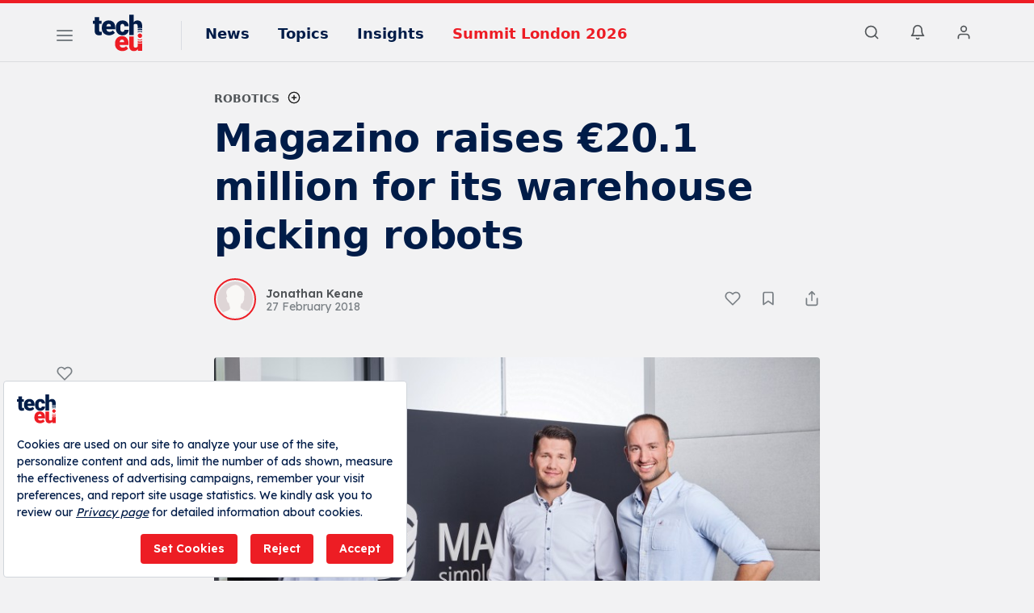

--- FILE ---
content_type: text/html; charset=utf-8
request_url: https://www.google.com/recaptcha/api2/aframe
body_size: 266
content:
<!DOCTYPE HTML><html><head><meta http-equiv="content-type" content="text/html; charset=UTF-8"></head><body><script nonce="cgLGhqcyi-A2B1SKJBflHA">/** Anti-fraud and anti-abuse applications only. See google.com/recaptcha */ try{var clients={'sodar':'https://pagead2.googlesyndication.com/pagead/sodar?'};window.addEventListener("message",function(a){try{if(a.source===window.parent){var b=JSON.parse(a.data);var c=clients[b['id']];if(c){var d=document.createElement('img');d.src=c+b['params']+'&rc='+(localStorage.getItem("rc::a")?sessionStorage.getItem("rc::b"):"");window.document.body.appendChild(d);sessionStorage.setItem("rc::e",parseInt(sessionStorage.getItem("rc::e")||0)+1);localStorage.setItem("rc::h",'1767499447528');}}}catch(b){}});window.parent.postMessage("_grecaptcha_ready", "*");}catch(b){}</script></body></html>

--- FILE ---
content_type: image/svg+xml
request_url: https://tech.eu/img/techeu-color.svg
body_size: 1799
content:
<?xml version="1.0" encoding="UTF-8"?>
<svg width="250px" height="187px" viewBox="0 0 250 187" version="1.1" xmlns="http://www.w3.org/2000/svg" xmlns:xlink="http://www.w3.org/1999/xlink">
    <title>techeu-color</title>
    <g id="techeu-color" stroke="none" stroke-width="1" fill="none" fill-rule="evenodd">
        <g id="Group" transform="translate(0.000000, 0.030000)" fill-rule="nonzero">
            <path d="M249.89,79.69 L249.89,72.5 C246.33,71.33 242.53,70.68 238.58,70.68 C234.58,70.68 230.73,71.35 227.13,72.55 L227.13,79.78 C230.65,78.28 234.51,77.42 238.58,77.42 C242.58,77.42 246.4,78.23 249.89,79.69 M249.89,89.91 L249.89,85.62 C246.51,83.82 242.66,82.79 238.58,82.79 C234.43,82.79 230.54,83.85 227.13,85.7 L227.13,89.99 C230.4,87.77 234.34,86.47 238.58,86.47 C242.76,86.48 246.65,87.75 249.89,89.91 M238.58,67.6 C234.6,67.6 230.76,68.2 227.13,69.31 L227.13,58 C227.13,54.14 226.34,51.3 224.77,49.48 C223.2,47.66 220.53,46.75 216.76,46.75 C212.09,46.75 208.79,48.23 206.86,51.19 L206.86,103.45 L184.16,103.45 L184.16,0 L206.86,0 L206.86,38.39 C211.71,32.28 217.9,29.23 225.45,29.23 C233.48,29.23 239.55,31.61 243.63,36.37 C247.72,41.13 249.8,48.16 249.89,57.45 L249.89,69.26 C246.3,68.19 242.51,67.6 238.58,67.6 M149.94,87.3 C153.13,87.3 155.59,86.44 157.35,84.71 C159.1,82.98 159.95,80.57 159.91,77.47 L181.19,77.47 C181.19,85.46 178.33,92.02 172.6,97.13 C166.88,102.25 159.5,104.81 150.48,104.81 C139.88,104.81 131.53,101.49 125.42,94.84 C119.31,88.19 116.26,78.99 116.26,67.23 L116.26,66.29 C116.26,58.93 117.62,52.43 120.34,46.79 C123.06,41.16 126.97,36.82 132.09,33.79 C137.21,30.76 143.27,29.24 150.27,29.24 C159.74,29.24 167.26,31.87 172.83,37.12 C178.4,42.37 181.18,49.49 181.18,58.47 L159.9,58.47 C159.9,54.7 158.98,51.8 157.14,49.78 C155.3,47.76 152.83,46.75 149.73,46.75 C143.85,46.75 140.41,50.5 139.43,58 C139.11,60.38 138.96,63.66 138.96,67.83 C138.96,75.15 139.83,80.22 141.59,83.05 C143.34,85.88 146.12,87.3 149.94,87.3 M80.08,46.75 C73.43,46.75 69.48,51.15 68.23,59.95 L91.13,59.95 L91.13,58.2 C91.22,54.56 90.3,51.75 88.37,49.75 C86.43,47.75 83.67,46.75 80.08,46.75 M82.64,104.81 C71.46,104.81 62.41,101.48 55.5,94.81 C48.58,88.14 45.13,79.47 45.13,68.78 L45.13,66.9 C45.13,59.45 46.51,52.87 49.27,47.17 C52.03,41.47 56.06,37.06 61.36,33.94 C66.66,30.82 72.95,29.26 80.22,29.26 C90.46,29.26 98.54,32.44 104.46,38.79 C110.39,45.14 113.35,54 113.35,65.36 L113.35,74.18 L68.23,74.18 C69.04,78.27 70.81,81.48 73.55,83.81 C76.29,86.15 79.83,87.31 84.19,87.31 C91.37,87.31 96.99,84.8 101.03,79.77 L111.4,92.03 C108.57,95.93 104.56,99.04 99.38,101.36 C94.19,103.65 88.61,104.81 82.64,104.81 M31.99,12.48 L31.99,30.6 L43.98,30.6 L43.98,46.35 L31.99,46.35 L31.99,79.69 C31.99,82.43 32.49,84.34 33.47,85.41 C34.46,86.49 36.41,87.03 39.33,87.03 C41.58,87.03 43.46,86.9 44.99,86.63 L44.99,102.86 C40.9,104.16 36.64,104.81 32.19,104.81 C24.38,104.81 18.61,102.97 14.88,99.29 C11.15,95.61 9.29,90.02 9.29,82.52 L9.29,46.35 L-2.27373675e-13,46.35 L-2.27373675e-13,30.59 L9.29,30.59 L9.29,12.47 L31.99,12.47 L31.99,12.48 Z" id="Shape" fill="#001C48"></path>
            <path d="M249.77,106.91 C249.77,100.73 244.75,95.71 238.57,95.71 C232.39,95.71 227.37,100.73 227.37,106.91 C227.37,113.08 232.39,118.11 238.57,118.11 C244.75,118.1 249.77,113.08 249.77,106.91 M250,128.14 L250,123.84 C246.74,126.05 242.81,127.34 238.58,127.34 C234.33,127.34 230.39,126.04 227.11,123.81 L227.11,128.11 C230.52,129.97 234.42,131.03 238.58,131.03 C242.71,131.02 246.6,129.97 250,128.14 M250,141.28 L250,134.09 C246.48,135.57 242.63,136.4 238.58,136.4 C234.51,136.4 230.64,135.54 227.11,134.03 L227.11,141.27 C230.72,142.48 234.57,143.14 238.58,143.14 C242.57,143.13 246.4,142.48 250,141.28 M227.11,144.5 L227.11,161.85 C224.9,165.58 221.19,167.45 215.97,167.45 C209.89,167.45 206.85,164.32 206.85,158.07 L206.85,110.61 L184.1,110.61 L184.1,157.5 C184.1,166.23 186.16,173.37 190.28,178.02 C194.4,182.68 200.46,185.01 208.48,185.01 C216.67,185.01 223.18,181.93 227.99,175.76 L228.66,183.66 L250,183.66 L250,144.52 C246.38,145.62 242.55,146.22 238.58,146.22 C234.59,146.21 230.74,145.61 227.11,144.5 M147.27,126.81 C140.61,126.81 136.65,131.22 135.39,140.04 L158.35,140.04 L158.35,138.28 C158.44,134.63 157.52,131.81 155.58,129.81 C153.64,127.81 150.87,126.81 147.27,126.81 M149.84,185.01 C138.63,185.01 129.56,181.67 122.63,174.98 C115.7,168.3 112.23,159.6 112.23,148.89 L112.23,147 C112.23,139.53 113.61,132.94 116.38,127.22 C119.15,121.51 123.19,117.08 128.5,113.95 C133.81,110.82 140.11,109.01 147.41,109.01 C157.67,109.01 165.77,112.44 171.72,118.81 C177.66,125.18 180.63,134.06 180.63,145.44 L180.63,154.28 L135.39,154.28 C136.2,158.38 137.98,161.6 140.72,163.93 C143.47,166.27 147.02,167.44 151.39,167.44 C158.59,167.44 164.22,164.92 168.27,159.88 L178.67,172.17 C175.83,176.09 171.82,179.21 166.62,181.52 C161.42,183.85 155.83,185.01 149.84,185.01" id="Shape" fill="#ED1C24"></path>
        </g>
    </g>
</svg>

--- FILE ---
content_type: application/javascript; charset=UTF-8
request_url: https://tech.eu/cdn-cgi/challenge-platform/h/g/scripts/jsd/d39f91d70ce1/main.js?
body_size: 4483
content:
window._cf_chl_opt={uYln4:'g'};~function(c2,Y,E,z,O,D,e,n){c2=T,function(h,Q,cy,c1,W,m){for(cy={h:265,Q:319,W:358,m:359,b:327,V:323,M:284,j:337,J:326},c1=T,W=h();!![];)try{if(m=-parseInt(c1(cy.h))/1+-parseInt(c1(cy.Q))/2+parseInt(c1(cy.W))/3+parseInt(c1(cy.m))/4*(-parseInt(c1(cy.b))/5)+parseInt(c1(cy.V))/6+-parseInt(c1(cy.M))/7*(parseInt(c1(cy.j))/8)+parseInt(c1(cy.J))/9,m===Q)break;else W.push(W.shift())}catch(b){W.push(W.shift())}}(c,806797),Y=this||self,E=Y[c2(302)],z=function(cm,cC,cF,cu,c3,Q,W,m){return cm={h:310,Q:263},cC={h:354,Q:354,W:354,m:351,b:354,V:354,M:248,j:318,J:354},cF={h:342},cu={h:342,Q:318,W:339,m:264,b:280,V:339,M:280,j:280,J:259,x:351,s:259,o:351,l:351,S:354,I:354,H:280,U:259,K:259,X:351,A:259,k:351,i:354,g:351,Z:248},c3=c2,Q=String[c3(cm.h)],W={'h':function(b,cw){return cw={h:289,Q:318},b==null?'':W.g(b,6,function(V,c4){return c4=T,c4(cw.h)[c4(cw.Q)](V)})},'g':function(V,M,j,c5,J,x,s,o,S,I,H,U,K,X,A,i,Z,c0){if(c5=c3,null==V)return'';for(x={},s={},o='',S=2,I=3,H=2,U=[],K=0,X=0,A=0;A<V[c5(cu.h)];A+=1)if(i=V[c5(cu.Q)](A),Object[c5(cu.W)][c5(cu.m)][c5(cu.b)](x,i)||(x[i]=I++,s[i]=!0),Z=o+i,Object[c5(cu.V)][c5(cu.m)][c5(cu.M)](x,Z))o=Z;else{if(Object[c5(cu.W)][c5(cu.m)][c5(cu.j)](s,o)){if(256>o[c5(cu.J)](0)){for(J=0;J<H;K<<=1,X==M-1?(X=0,U[c5(cu.x)](j(K)),K=0):X++,J++);for(c0=o[c5(cu.s)](0),J=0;8>J;K=c0&1.37|K<<1,X==M-1?(X=0,U[c5(cu.o)](j(K)),K=0):X++,c0>>=1,J++);}else{for(c0=1,J=0;J<H;K=c0|K<<1,X==M-1?(X=0,U[c5(cu.l)](j(K)),K=0):X++,c0=0,J++);for(c0=o[c5(cu.J)](0),J=0;16>J;K=K<<1.56|1&c0,M-1==X?(X=0,U[c5(cu.l)](j(K)),K=0):X++,c0>>=1,J++);}S--,0==S&&(S=Math[c5(cu.S)](2,H),H++),delete s[o]}else for(c0=x[o],J=0;J<H;K=c0&1|K<<1.58,X==M-1?(X=0,U[c5(cu.l)](j(K)),K=0):X++,c0>>=1,J++);o=(S--,0==S&&(S=Math[c5(cu.I)](2,H),H++),x[Z]=I++,String(i))}if(o!==''){if(Object[c5(cu.W)][c5(cu.m)][c5(cu.H)](s,o)){if(256>o[c5(cu.U)](0)){for(J=0;J<H;K<<=1,M-1==X?(X=0,U[c5(cu.o)](j(K)),K=0):X++,J++);for(c0=o[c5(cu.K)](0),J=0;8>J;K=K<<1|c0&1,M-1==X?(X=0,U[c5(cu.l)](j(K)),K=0):X++,c0>>=1,J++);}else{for(c0=1,J=0;J<H;K=K<<1.4|c0,M-1==X?(X=0,U[c5(cu.X)](j(K)),K=0):X++,c0=0,J++);for(c0=o[c5(cu.A)](0),J=0;16>J;K=K<<1.02|1&c0,X==M-1?(X=0,U[c5(cu.k)](j(K)),K=0):X++,c0>>=1,J++);}S--,0==S&&(S=Math[c5(cu.i)](2,H),H++),delete s[o]}else for(c0=x[o],J=0;J<H;K=K<<1.93|1&c0,M-1==X?(X=0,U[c5(cu.g)](j(K)),K=0):X++,c0>>=1,J++);S--,0==S&&H++}for(c0=2,J=0;J<H;K=K<<1.81|c0&1,X==M-1?(X=0,U[c5(cu.k)](j(K)),K=0):X++,c0>>=1,J++);for(;;)if(K<<=1,M-1==X){U[c5(cu.g)](j(K));break}else X++;return U[c5(cu.Z)]('')},'j':function(b,cB,c6){return cB={h:259},c6=c3,b==null?'':''==b?null:W.i(b[c6(cF.h)],32768,function(V,c7){return c7=c6,b[c7(cB.h)](V)})},'i':function(V,M,j,c8,J,x,s,o,S,I,H,U,K,X,A,i,c0,Z){for(c8=c3,J=[],x=4,s=4,o=3,S=[],U=j(0),K=M,X=1,I=0;3>I;J[I]=I,I+=1);for(A=0,i=Math[c8(cC.h)](2,2),H=1;i!=H;Z=K&U,K>>=1,K==0&&(K=M,U=j(X++)),A|=(0<Z?1:0)*H,H<<=1);switch(A){case 0:for(A=0,i=Math[c8(cC.Q)](2,8),H=1;H!=i;Z=K&U,K>>=1,0==K&&(K=M,U=j(X++)),A|=(0<Z?1:0)*H,H<<=1);c0=Q(A);break;case 1:for(A=0,i=Math[c8(cC.W)](2,16),H=1;H!=i;Z=K&U,K>>=1,K==0&&(K=M,U=j(X++)),A|=H*(0<Z?1:0),H<<=1);c0=Q(A);break;case 2:return''}for(I=J[3]=c0,S[c8(cC.m)](c0);;){if(X>V)return'';for(A=0,i=Math[c8(cC.b)](2,o),H=1;H!=i;Z=K&U,K>>=1,0==K&&(K=M,U=j(X++)),A|=H*(0<Z?1:0),H<<=1);switch(c0=A){case 0:for(A=0,i=Math[c8(cC.V)](2,8),H=1;H!=i;Z=K&U,K>>=1,K==0&&(K=M,U=j(X++)),A|=(0<Z?1:0)*H,H<<=1);J[s++]=Q(A),c0=s-1,x--;break;case 1:for(A=0,i=Math[c8(cC.b)](2,16),H=1;H!=i;Z=U&K,K>>=1,K==0&&(K=M,U=j(X++)),A|=(0<Z?1:0)*H,H<<=1);J[s++]=Q(A),c0=s-1,x--;break;case 2:return S[c8(cC.M)]('')}if(x==0&&(x=Math[c8(cC.h)](2,o),o++),J[c0])c0=J[c0];else if(s===c0)c0=I+I[c8(cC.j)](0);else return null;S[c8(cC.m)](c0),J[s++]=I+c0[c8(cC.j)](0),x--,I=c0,0==x&&(x=Math[c8(cC.J)](2,o),o++)}}},m={},m[c3(cm.Q)]=W.h,m}(),O={},O[c2(261)]='o',O[c2(320)]='s',O[c2(244)]='u',O[c2(329)]='z',O[c2(254)]='n',O[c2(347)]='I',O[c2(303)]='b',D=O,Y[c2(316)]=function(h,Q,W,V,cJ,cj,cq,cP,j,J,x,s,o,S){if(cJ={h:340,Q:311,W:298,m:340,b:311,V:288,M:322,j:251,J:322,x:251,s:271,o:313,l:342,S:297,I:274},cj={h:350,Q:342,W:331},cq={h:339,Q:264,W:280,m:351},cP=c2,null===Q||void 0===Q)return V;for(j=L(Q),h[cP(cJ.h)][cP(cJ.Q)]&&(j=j[cP(cJ.W)](h[cP(cJ.m)][cP(cJ.b)](Q))),j=h[cP(cJ.V)][cP(cJ.M)]&&h[cP(cJ.j)]?h[cP(cJ.V)][cP(cJ.J)](new h[(cP(cJ.x))](j)):function(I,cQ,H){for(cQ=cP,I[cQ(cj.h)](),H=0;H<I[cQ(cj.Q)];I[H+1]===I[H]?I[cQ(cj.W)](H+1,1):H+=1);return I}(j),J='nAsAaAb'.split('A'),J=J[cP(cJ.s)][cP(cJ.o)](J),x=0;x<j[cP(cJ.l)];s=j[x],o=d(h,Q,s),J(o)?(S='s'===o&&!h[cP(cJ.S)](Q[s]),cP(cJ.I)===W+s?M(W+s,o):S||M(W+s,Q[s])):M(W+s,o),x++);return V;function M(I,H,ch){ch=T,Object[ch(cq.h)][ch(cq.Q)][ch(cq.W)](V,H)||(V[H]=[]),V[H][ch(cq.m)](I)}},e=c2(309)[c2(314)](';'),n=e[c2(271)][c2(313)](e),Y[c2(330)]=function(h,Q,cs,cW,W,m,V,M){for(cs={h:353,Q:342,W:293,m:351,b:287},cW=c2,W=Object[cW(cs.h)](Q),m=0;m<W[cW(cs.Q)];m++)if(V=W[m],'f'===V&&(V='N'),h[V]){for(M=0;M<Q[W[m]][cW(cs.Q)];-1===h[V][cW(cs.W)](Q[W[m]][M])&&(n(Q[W[m]][M])||h[V][cW(cs.m)]('o.'+Q[W[m]][M])),M++);}else h[V]=Q[W[m]][cW(cs.b)](function(j){return'o.'+j})},F();function d(h,Q,W,cM,cc,m){cc=(cM={h:333,Q:288,W:334,m:288,b:321},c2);try{return Q[W][cc(cM.h)](function(){}),'p'}catch(V){}try{if(null==Q[W])return void 0===Q[W]?'u':'x'}catch(M){return'i'}return h[cc(cM.Q)][cc(cM.W)](Q[W])?'a':Q[W]===h[cc(cM.m)]?'C':!0===Q[W]?'T':!1===Q[W]?'F':(m=typeof Q[W],cc(cM.b)==m?G(h,Q[W])?'N':'f':D[m]||'?')}function T(h,P,Q){return Q=c(),T=function(W,Y,E){return W=W-243,E=Q[W],E},T(h,P)}function L(h,cp,cT,Q){for(cp={h:298,Q:353,W:258},cT=c2,Q=[];null!==h;Q=Q[cT(cp.h)](Object[cT(cp.Q)](h)),h=Object[cT(cp.W)](h));return Q}function R(h,cl,cE){return cl={h:325},cE=c2,Math[cE(cl.h)]()<h}function c(T0){return T0='style,number,TbVa1,timeout,removeChild,getPrototypeOf,charCodeAt,jsd,object,uYln4,sTwmZIdx,hasOwnProperty,1480044zVtgXq,location,http-code:,kgZMo4,contentWindow,chlApiRumWidgetAgeMs,includes,contentDocument,/invisible/jsd,d.cookie,chlApiSitekey,readyState,success,status,error,call,iframe,now,chlApiUrl,3465049gNdVmm,api,sid,map,Array,D+8sm1pburXW7SoAeGlwgH4FVMainyZcfd9Lt5EQxhO0IUJ2RPYjKT6Ck$q3Bz-Nv,appendChild,onerror,_cf_chl_opt,indexOf,source,errorInfoObject,XMLHttpRequest,isNaN,concat,floor,[native code],clientInformation,document,boolean,xhr-error,navigator,DOMContentLoaded,href,chlApiClientVersion,_cf_chl_opt;mhsH6;xkyRk9;FTrD2;leJV9;BCMtt1;sNHpA9;GKPzo4;AdbX0;REiSI4;xriGD7;jwjCc3;agiDh2;MQCkM2;mlwE4;kuIdX1;aLEay4;cThi2,fromCharCode,getOwnPropertyNames,body,bind,split,ontimeout,mlwE4,msg,charAt,3073076TRICUW,string,function,from,5081736doBxoe,createElement,random,42288912quzOiD,726395QduZas,event,symbol,kuIdX1,splice,open,catch,isArray,chctx,/jsd/oneshot/d39f91d70ce1/0.5377339739552593:1767497327:g6BVeAGO_2Ad_769E_vxtA_dHCyLU-qZTkMtOZsbT-I/,24zPRWqO,parent,prototype,Object,detail,length,loading,onload,Function,/cdn-cgi/challenge-platform/h/,bigint,/b/ov1/0.5377339739552593:1767497327:g6BVeAGO_2Ad_769E_vxtA_dHCyLU-qZTkMtOZsbT-I/,display: none,sort,push,send,keys,pow,toString,cloudflare-invisible,postMessage,1031376PMHETC,16GiNAor,__CF$cv$params,stringify,error on cf_chl_props,tabIndex,undefined,log,gwUy0,onreadystatechange,join,HkTQ2,addEventListener,Set,POST'.split(','),c=function(){return T0},c()}function N(cS,cz,h){return cS={h:360,Q:299},cz=c2,h=Y[cz(cS.h)],Math[cz(cS.Q)](+atob(h.t))}function C(W,m,cf,cN,b,V,M){if(cf={h:356,Q:285,W:277,m:294,b:286,V:328,M:338,j:357,J:294,x:286,s:279,o:341,l:357},cN=c2,b=cN(cf.h),!W[cN(cf.Q)])return;m===cN(cf.W)?(V={},V[cN(cf.m)]=b,V[cN(cf.b)]=W.r,V[cN(cf.V)]=cN(cf.W),Y[cN(cf.M)][cN(cf.j)](V,'*')):(M={},M[cN(cf.J)]=b,M[cN(cf.x)]=W.r,M[cN(cf.V)]=cN(cf.s),M[cN(cf.o)]=m,Y[cN(cf.M)][cN(cf.l)](M,'*'))}function y(cr,cO,h,Q,W){return cr={h:299,Q:282},cO=c2,h=3600,Q=N(),W=Math[cO(cr.h)](Date[cO(cr.Q)]()/1e3),W-Q>h?![]:!![]}function v(co,cY,W,m,b,V,M){cY=(co={h:324,Q:281,W:253,m:349,b:243,V:312,M:290,j:269,J:301,x:305,s:272,o:312,l:257},c2);try{return W=E[cY(co.h)](cY(co.Q)),W[cY(co.W)]=cY(co.m),W[cY(co.b)]='-1',E[cY(co.V)][cY(co.M)](W),m=W[cY(co.j)],b={},b=mlwE4(m,m,'',b),b=mlwE4(m,m[cY(co.J)]||m[cY(co.x)],'n.',b),b=mlwE4(m,W[cY(co.s)],'d.',b),E[cY(co.o)][cY(co.l)](W),V={},V.r=b,V.e=null,V}catch(j){return M={},M.r={},M.e=j,M}}function G(h,Q,cb,c9){return cb={h:345,Q:339,W:355,m:280,b:293,V:300},c9=c2,Q instanceof h[c9(cb.h)]&&0<h[c9(cb.h)][c9(cb.Q)][c9(cb.W)][c9(cb.m)](Q)[c9(cb.b)](c9(cb.V))}function a(h,Q,cK,cU,cH,cI,cD,W,m,b){cK={h:360,Q:245,W:292,m:296,b:332,V:252,M:346,j:262,J:336,x:285,s:256,o:315,l:344,S:291,I:266,H:307,U:266,K:307,X:285,A:352,k:263,i:361},cU={h:304},cH={h:278,Q:277,W:267},cI={h:256},cD=c2,W=Y[cD(cK.h)],console[cD(cK.Q)](Y[cD(cK.W)]),m=new Y[(cD(cK.m))](),m[cD(cK.b)](cD(cK.V),cD(cK.M)+Y[cD(cK.W)][cD(cK.j)]+cD(cK.J)+W.r),W[cD(cK.x)]&&(m[cD(cK.s)]=5e3,m[cD(cK.o)]=function(cG){cG=cD,Q(cG(cI.h))}),m[cD(cK.l)]=function(cd){cd=cD,m[cd(cH.h)]>=200&&m[cd(cH.h)]<300?Q(cd(cH.Q)):Q(cd(cH.W)+m[cd(cH.h)])},m[cD(cK.S)]=function(cL){cL=cD,Q(cL(cU.h))},b={'t':N(),'lhr':E[cD(cK.I)]&&E[cD(cK.I)][cD(cK.H)]?E[cD(cK.U)][cD(cK.K)]:'','api':W[cD(cK.X)]?!![]:![],'payload':h},m[cD(cK.A)](z[cD(cK.k)](JSON[cD(cK.i)](b)))}function B(m,b,cA,ce,V,M,j,J,x,s,o,l){if(cA={h:317,Q:279,W:360,m:346,b:292,V:262,M:348,j:273,J:296,x:332,s:252,o:256,l:315,S:275,I:292,H:246,U:283,K:292,X:255,A:270,k:268,i:308,g:249,Z:295,f:335,c0:294,ck:260,ci:352,ct:263},ce=c2,!R(.01))return![];M=(V={},V[ce(cA.h)]=m,V[ce(cA.Q)]=b,V);try{j=Y[ce(cA.W)],J=ce(cA.m)+Y[ce(cA.b)][ce(cA.V)]+ce(cA.M)+j.r+ce(cA.j),x=new Y[(ce(cA.J))](),x[ce(cA.x)](ce(cA.s),J),x[ce(cA.o)]=2500,x[ce(cA.l)]=function(){},s={},s[ce(cA.S)]=Y[ce(cA.I)][ce(cA.H)],s[ce(cA.U)]=Y[ce(cA.K)][ce(cA.X)],s[ce(cA.A)]=Y[ce(cA.I)][ce(cA.k)],s[ce(cA.i)]=Y[ce(cA.K)][ce(cA.g)],o=s,l={},l[ce(cA.Z)]=M,l[ce(cA.f)]=o,l[ce(cA.c0)]=ce(cA.ck),x[ce(cA.ci)](z[ce(cA.ct)](l))}catch(S){}}function F(cZ,cg,ci,cn,h,Q,W,m,b){if(cZ={h:360,Q:285,W:276,m:343,b:250,V:250,M:306,j:247,J:247},cg={h:276,Q:343,W:247},ci={h:362},cn=c2,h=Y[cn(cZ.h)],!h)return;if(!y())return;(Q=![],W=h[cn(cZ.Q)]===!![],m=function(cv,V){if(cv=cn,!Q){if(Q=!![],!y())return;V=v(),a(V.r,function(M){C(h,M)}),V.e&&B(cv(ci.h),V.e)}},E[cn(cZ.W)]!==cn(cZ.m))?m():Y[cn(cZ.b)]?E[cn(cZ.V)](cn(cZ.M),m):(b=E[cn(cZ.j)]||function(){},E[cn(cZ.J)]=function(cR){cR=cn,b(),E[cR(cg.h)]!==cR(cg.Q)&&(E[cR(cg.W)]=b,m())})}}()

--- FILE ---
content_type: application/javascript
request_url: https://tech.eu/v8/js/build.min.js?v=2.42
body_size: 26371
content:
String.prototype.turkishUpperCase=function(){return this.replace(/ğ/g,'Ğ').replace(/ü/g,'Ü').replace(/ş/g,'Ş').replace(/ı/g,'I').replace(/i/g,'İ').replace(/ö/g,'Ö').replace(/ç/g,'Ç').toUpperCase()};String.prototype.turkishLowerCase=function(){return this.replace(/Ğ/g,'ğ').replace(/Ü/g,'ü').replace(/Ş/g,'ş').replace(/I/g,'ı').replace(/İ/g,'i').replace(/Ö/g,'ö').replace(/Ç/g,'ç').toLowerCase()};Number.prototype.format=function(n,x,s,c){let re='\\d(?=(\\d{'+(x||3)+'})+'+(n>0?'\\D':'$')+')',num=this.toFixed(Math.max(0,~~n));return(c?num.replace('.',c):num).replace(new RegExp(re,'g'),'$&'+(s||',')).toString().replace(c+'00','')};String.prototype.findAndReplace=function(strFind,strReplace){strFind=strFind.replace(/[.*+\-?^${}()|[\]\\]/g,'\\$&');return this.replace(new RegExp(strFind,'g'),strReplace)};String.prototype.isNullOrWhiteSpace=function(){return(!this||this.length===0||/^\s*$/.test(this))};const errorMessageHelpBlock='<span class="help-block"><strong>%error_msg%</strong></span>';jQuery.fn.reverse=function(){return this.pushStack(this.get().reverse(),arguments)};window._trans=function(key,default_text){if(window.WebApp.translate.hasOwnProperty(key)){return window.WebApp.translate[key]}
return default_text}
function handleClick(event){amplify(event.target)}
function handleKeypress(event){if(event.keyCode===32||event.keyCode===13){event.preventDefault();amplify(event.target)}}
function amplify(element){const expanded=element.getAttribute('aria-expanded')==='true'
element.setAttribute('aria-expanded',(!expanded).toString())}
function callDFPAds(){jQuery('.dfp-banner').each(function(index){var $currAd=jQuery(this);var slot_id=$currAd.data('slot');var slot_sizes=$currAd.data('sizes');var banner_div_id=$currAd.attr('id');var winWidth=jQuery(window).width();var dfpHide=!1;if(winWidth>750&&winWidth<1024){if($currAd.hasClass('dfp-masthead')){dfpHide=!0}}
if($currAd.hasClass('dfp-loaded')===!1){if(dfpHide===!1){googletag.cmd.push(function(){googletag.defineSlot(slot_id,slot_sizes,banner_div_id).addService(googletag.pubads()).setCollapseEmptyDiv();googletag.pubads().enableSingleRequest();googletag.enableServices();googletag.display(banner_div_id)})}else{$currAd.addClass('dfp-loaded');$currAd.css('display','none')}}})}
function fillNativeSpot(){$('.nativespot-unit').each(function(){var $nsEl=$(this);if($nsEl.hasClass('ns-loaded')===!1){$nsEl.addClass('ns-loaded');NativeAdPub.push({target:$nsEl.attr('data-nativespot'),id:$nsEl.attr('id')})}})}
function getCookie(cname){let name=cname+"=";let decodedCookie=decodeURIComponent(document.cookie);let ca=decodedCookie.split(';');for(let i=0;i<ca.length;i++){let c=ca[i];while(c.charAt(0)===' '){c=c.substring(1)}
if(c.indexOf(name)===0){return c.substring(name.length,c.length)}}
return""}(function($){fillNativeSpot();let dfpMastHead=$('.dfp-masthead');let scrollHeaderFix=function(){let aTop=5;if(dfpMastHead.length>0&&$('div#fakeHeader').length>0&&dfpMastHead.eq(0).height()>0){aTop=$('div#fakeHeader').offset().top}
let hFixOk=!1;if(aTop>4){hFixOk=!0}
if((hFixOk===!1&&dfpMastHead.length===0)||(hFixOk===!1&&dfpMastHead.length>0&&dfpMastHead.is(':hidden'))){hFixOk=!0}
if(hFixOk===!0&&$(this).scrollTop()>aTop){$('body').addClass('header-fixed')}else{$('body').removeClass('header-fixed')}};if(dfpMastHead.length>0){$(document).on('click','.dfp-masthead .dfp-close',function(){$(this).parent().remove()})}
googletag.cmd.push(function(){googletag.pubads().addEventListener('slotRenderEnded',function(event){var dfpDiv=$('#'+event.slot.getSlotElementId());if(!event.isEmpty){dfpDiv.addClass('dfp-loaded');var parAdWidget=dfpDiv.parent().parent();if($('img,iframe',dfpDiv).length>0&&$('.aw-t',parAdWidget).length>0){$('.aw-t',parAdWidget).show()}
if(dfpDiv.hasClass('dfp-masthead')){scrollHeaderFix();var dfpIframe=$('iframe',dfpDiv);var dfpClosePos=dfpIframe.offset().left+dfpIframe.width()+5;$('#'+event.slot.getSlotElementId()).append('<div class="dfp-close" style="left:'+dfpClosePos+'px"><i class="icon-sm icon-close"></i></div>')}else{if(dfpDiv.parent().hasClass('ad-widget')){dfpDiv.parent().addClass('ad-m-b')}
if(dfpDiv.parent().hasClass('post-ad')){dfpDiv.parent().show()}}}else{if(dfpDiv.parent().hasClass('ad-widget')){dfpDiv.parent().hide()}}})});$.ajaxSetup({headers:{'x-lang':window.WebApp.locale},xhrFields:{withCredentials:!0}});callDFPAds();try{const postContentAd=$('script[type="text/post-content-ad"]');if(postContentAd.length>0){const postContentLineEl=$('.single-post-content > div, .single-post-content > p');let notEmptyPostLine=0;$.when(postContentLineEl.each(function(i,v){if($(this).text().isNullOrWhiteSpace()===!1){$(this).addClass('post-rk-v');notEmptyPostLine++}})).then(function(){if(notEmptyPostLine>=3){var adToLine=$('.single-post-content .post-rk-v').eq(notEmptyPostLine-2);if(adToLine.length>0){adToLine.addClass('post-rk-before');$('.single-post-content .post-rk-v').removeClass('post-rk-v');if(postContentAd.html().toString().indexOf('nativespot')>-1){$(postContentAd.html()).insertBefore('.single-post-content .post-rk-before');fillNativeSpot()}else if(postContentAd.html().toString().indexOf('custom-ad-unit')>-1){$("<div class=\"post-ad\"><div class=\"post-ad-title\">"+window._trans('ad',"Reklam")+"</div>"+postContentAd.html()+"</div>").insertBefore('.single-post-content .post-rk-before');$('.single-post-content .post-ad').show()}else{$("<div class=\"post-ad\"><div class=\"post-ad-title\">"+window._trans('ad',"Reklam")+"</div>"+postContentAd.html()+"</div>").insertBefore('.single-post-content .post-rk-before');callDFPAds()}}}},function(){console.log('post ad error')})}}catch(e){console.log('single ads error')}
let switchTheme=function(){let $el=$('.btn-switch-mode');let uiMode='light';var $tBody=$('body');if($tBody.hasClass('light')){uiMode='dark';$('.btn-switch',$el).addClass('checked');if($tBody.hasClass('fixed-theme')===!1){$tBody.removeClass('light').addClass('dark')}}else{$('.btn-switch',$el).removeClass('checked');if($tBody.hasClass('fixed-theme')===!1){$tBody.removeClass('dark').addClass('light')}}
document.cookie="ui_theme="+uiMode+";max-age=31536000;path=/"};let $globalAlert=$('#globalAlert .modal-content .modal-alert');if($globalAlert.length>0){$('#globalAlert').modal('show');$('a.close-alert-modal').on('click',function(){$('#globalAlert').modal('hide')})}
let scrollTopTemp=$(this).scrollTop();let sliderSettings={horizontalSlider:{draggable:!0,infinite:!1,speed:300,slidesToShow:1,centerMode:!0,centerPadding:'24px',nextArrow:'<button type="button" aria-label="Sonraki" class="slick-icon-next"></button>',prevArrow:'<button type="button" aria-label="Önceki" class="slick-icon-prev"></button>'},horizontalSliderTwo:{draggable:!0,infinite:!1,speed:300,slidesToShow:1,arrows:!1,dots:!0},horizontalSliderDesk:{draggable:!0,infinite:!0,speed:300,slidesToShow:3,slidesToScroll:3,arrows:!1,dots:!0},};let nAsEnabled=!1;let nextArticleEl=$('.post-single .next-post');let nextArticleTopPos=$('.post-single .single-post-tags');if(nextArticleEl.length>0&&nextArticleTopPos.length>0){nAsEnabled=!0}
scrollHeaderFix();$(window).scroll(function(){scrollHeaderFix();if(nAsEnabled&&!nextArticleEl.hasClass('np-scroll-disabled')){let st=$(document).scrollTop();let $tempBody=$('body');const deAttachPos=nextArticleTopPos.offset().top;const targetNextFixed=deAttachPos-400;if(st>targetNextFixed&&st<deAttachPos&&$tempBody.hasClass('fixed-next-article')===!1){$tempBody.addClass('fixed-next-article')}else if(st>targetNextFixed&&st>=deAttachPos&&$tempBody.hasClass('fixed-next-article')===!0){$tempBody.removeClass('fixed-next-article')}else if(st<=targetNextFixed&&$tempBody.hasClass('fixed-next-article')===!0){$tempBody.removeClass('fixed-next-article')}}});$('#closeNextArticleBar').on('click',function(){$('.next-post').addClass('np-scroll-disabled');$('body').removeClass('fixed-next-article')});if($(document).width()>767){$(window).scroll(function(){let scrollTop=$(document).scrollTop();let scrollPosParallax=-.4*scrollTop;if(scrollPosParallax>-100){$('.with-bg .bg-angled-edge.with-parallax').css({'background-position':'50% '+(-.4*scrollTop)+'px'})}
let $laptopIndicator=$('.laptop-parallax-indicator');if($laptopIndicator.length>0){let laptopIndicatorTop=$laptopIndicator.offset().top;let bgInsightRightPercent=Math.floor(scrollTop/laptopIndicatorTop*100);if(bgInsightRightPercent<100){$('.bg-laptop').css({'right':'-'+(50-(bgInsightRightPercent/2))+'%'})}}});$('.horizontal-slider-d3-m1').slick(sliderSettings.horizontalSliderDesk)}else{let $sidePopularEl=$('.side-popular');if($('.side-popular-move').length>0&&$sidePopularEl.length>0){let sideHtml=$sidePopularEl[0].outerHTML;$sidePopularEl.remove();$('.post.post-card').eq(4).after(sideHtml);setTimeout(function(){$('.horizontal-slider').slick(sliderSettings.horizontalSlider)},200)}else{$('.horizontal-slider').slick(sliderSettings.horizontalSlider)}
$('.horizontal-slider-d3-m1').slick(sliderSettings.horizontalSliderTwo)}
$('.nav-toggle').on('click',function(){if($('body').hasClass('fp-search-open')){$('body').removeClass('fp-search-open').removeClass('fp-nav-open');$('.full-navigation').css({'opacity':0,'top':'-50px'})}else{if($('body').hasClass('fp-nav-open')){$('.full-navigation').css({'opacity':0,'top':'-50px'});$('.ui-options-nav').css('bottom','-65px');$('body').removeClass('fp-nav-open')}else{$('body').addClass('fp-nav-open');$('.full-navigation').css({'opacity':1,'top':0});$('.ui-options-nav').css('bottom',0)}}});$('.btn-switch-mode').on('click',function(){switchTheme()});$('.read-notifies').on('click',function(){$.ajax({type:"PATCH",url:$(this).data('action'),dataType:'json',async:!0,data:{type:"all"},complete:function(){$('#notificationDropList li a .n-msg').css('font-weight',400);$('#notificationDropList li.unseen').removeClass('unseen');$('.read-notifies').hide();$('.ur-count-b').hide()}})});if(window.WebApp.auth===!0){const notifyBadgeNew="\n"+"<span class=\"ur-count-b\">%count%</span>\n"+"<span class='unb-text' data-balloon-visible aria-label=\""+window._trans('unseen_notification',"Okunmamış bildirimleriniz var")+"\" data-balloon-pos=\"down\"></span>";$.ajax({type:"GET",url:window.WebApp.url['api.notification.count'],dataType:'json',async:!0,success:function(data){if(data.hasOwnProperty('count')){let TotalUnSeenNotify=parseInt(data.count);if(TotalUnSeenNotify>0){if(TotalUnSeenNotify>9){TotalUnSeenNotify="9+"}
$('.unb-count').addClass('unseen').append(notifyBadgeNew.replace('%count%',TotalUnSeenNotify))}}},complete:function(){}})}
const notifyMenuItem="<li class=\"%unseen%\">\n"+"    <a href=\"%url%\">\n"+"        <span class=\"n-msg\">%text%</span>\n"+"        <span class=\"n-date\">%date%</span>\n"+"    </a>\n"+"</li>";$('.toggle-sn').on('click',function(){let currClass=$(this).data('target');$('.toggle-sn').each(function(){let iClass=$(this).data('target');if(currClass!==iClass){$('body').removeClass(iClass)}});if(currClass==='notification-open'){let $dropNotEl=$('#notificationDropList');if($dropNotEl.data('auth')!=='guest'){let guestNotify=!1;if(!$dropNotEl.hasClass('xhr-called')){$('.unb-text').hide();$dropNotEl.addClass('xhr-called').html('<li style="padding: 30px 0;"><div class="w-icon"></div><div class="loading"><div class="loading-bar"></div></div></li>');$.ajax({type:"GET",url:$dropNotEl.data('action'),dataType:'json',success:function(data){if(data.hasOwnProperty('meta')&&parseInt(data.meta.total)===0){$dropNotEl.html('<li>'+window._trans('notification_not_found',"Okunmamış bildiriminiz yok.")+'</li>');$('.read-notifies').hide()}else{$dropNotEl.html('');if(data.hasOwnProperty('data')){$.each(data.data,function(key,item){let itemHtml=notifyMenuItem.replace('%unseen%',item.is_unread?'unseen':'');let redirectLink=$dropNotEl.data('redirect');redirectLink=redirectLink.replace('%id%',item.id);itemHtml=itemHtml.replace('%url%',redirectLink);itemHtml=itemHtml.replace('%text%',item.message);itemHtml=itemHtml.replace('%date%',item.created_at);$dropNotEl.append(itemHtml)})}}},})}}}
$('body').toggleClass(currClass)});$('.btn-search-menu').on('click',function(){$('body').addClass('fp-nav-open').addClass('fp-search-open');$('.search-big-input').focus();$('.full-navigation').css({'opacity':1,'top':0})});$('.fp-search-fake').on('click',function(){$('.btn-search-menu').click()});$('.fb-sm-cats').on('click',function(){var $parEl=$(this).parent();if($parEl.hasClass('toggle-fb-sm')){$parEl.removeClass('toggle-fb-sm');$('span.icon-sm',$(this)).removeClass('icon-chevron-up').addClass('icon-chevron-right')}else{$parEl.addClass('toggle-fb-sm');$('span.icon-sm',$(this)).removeClass('icon-chevron-right').addClass('icon-chevron-up')}});$('#searchBig').on('keyup',function(){var currVal=$(this).val();var $body=$('body');if(currVal===''){$body.removeClass('fp-search-writing')}else{if($body.hasClass('fp-search-writing')===!1){$body.addClass('fp-search-writing')}}});$(document).on('click','.fake-input',function(){$('input',$(this)).focus()});$('#searchBig').on('blur',function(){setTimeout(function(){$('body').removeClass('fp-search-writing')},200)});$('#searchBig').on('focus',function(){if($(this).val()!==''){$('body').addClass('fp-search-writing')}});$('#searchBig').on('keypress',function(e){if(e.which===13){$('#siteSearchForm').submit()}});$(document).on('click','.fp-search-open .autocomplete-suggestion',function(){$('i',$(this)).remove();var searchValue=$(this).text();if(searchValue!==''){$('#searchBig').val(searchValue);$('#siteSearchForm').submit()}});$('#searchBig').autocomplete({autoSelectFirst:!1,autoFocus:!1,tabDisabled:!0,preserveInput:!0,appendTo:'.big-search',ajaxSettings:{type:"get",dataType:'json',async:!1,cache:!1},serviceUrl:$('#searchBig').data('suggest'),formatResult:function(suggestion,currentValue){if(!currentValue){return suggestion.value}
var pattern='('+currentValue.replace(/[|\\{}()[\]^$+*?.]/g,"\\$&")+')';return suggestion.value.replace(new RegExp(pattern,'i'),'<strong>$1<\/strong>').replace(/&/g,'&amp;').replace(/</g,'&lt;').replace(/>/g,'&gt;').replace(/"/g,'&quot;').replace(/&lt;(\/?strong)&gt;/g,'<$1>')},onSelect:function(suggestion){$('#searchBig').val(suggestion.value);return!0},onSearchComplete:function(query,suggestions){if(suggestions.length===0){$('body').addClass('no-auto-suggest')}else{$('body').removeClass('no-auto-suggest')}}});$('#btnNavLibrary').on('click',function(){$(this).parent().toggleClass('nav-library-open')});$('#wrapper').on('click',function(){var $body=$('body');if($body.hasClass('user-sub-open')||$body.hasClass('notification-open')){$body.removeClass('user-sub-open').removeClass('notification-open')}});$('.show-hide-pass').on('click',function(){var $iconEl=$('.icon-md',$(this));$iconEl.attr('class','icon-md');var $parEl=$(this).parent();var $pwEl=$('.pw-input',$parEl);if($pwEl.attr('type')==='password'){$pwEl.attr('type','text');$iconEl.addClass('icon-eye-off')}else{$pwEl.attr('type','password');$iconEl.addClass('icon-eye')}});var enableFormSubmitButton=function($formEl,$inputEl){if($inputEl.val()!==''){$inputEl.addClass('input-typed')}else{$inputEl.removeClass('input-typed')}
if($(':input[required]:visible',$formEl).length===$('input.input-typed',$formEl).length){$('button[type=submit]',$formEl).removeAttr('disabled');$('.form-captcha',$formEl).show()}else{$('button[type=submit]',$formEl).attr('disabled','disabled')}};$(document).on('focus','.has-error :input[required]:visible',function(){var $formGroupEl=!1;if($(this).parent().hasClass('has-error')){$formGroupEl=$(this).parent()}else{if($(this).parent().parent().hasClass('has-error')){$formGroupEl=$(this).parent().parent()}}
if($formGroupEl!==!1){$formGroupEl.removeClass('has-error');$('.help-block',$formGroupEl).remove()}});var $loginForm=$('form#formLogin');if($loginForm.length>0){var $btnSubmit=$('button[type="submit"]',$loginForm);$(':input[required]:visible',$loginForm).on('keyup',function(){enableFormSubmitButton($loginForm,$(this))});$(':input[required]:visible',$loginForm).on('change',function(){enableFormSubmitButton($loginForm,$(this))});$loginForm.on('submit',function(event){event.preventDefault();if(window.WebApp.site==='webrazzi.com'&&$('#authEmail').val().indexOf("isbank.com")>0){window.location.href=window.WebApp.url.login+"isbank/"}else{$btnSubmit.prop('disabled',!0);$btnSubmit.addClass('btn-preload');let url=$loginForm.data('action');$.ajax({type:"POST",url:url,dataType:'json',data:$loginForm.serialize(),xhrFields:{withCredentials:!0},success:function(data){if(data.hasOwnProperty('redirect')){window.location.replace(data.redirect)}else{window.location.href='/login'}},error:function(request){const jsonError=request.responseJSON;if(jsonError.hasOwnProperty('errors')){app.error.validationResponse($loginForm,jsonError)}else{app.modal.error(jsonError.message)}},complete:function(){$btnSubmit.prop('disabled',!1);$btnSubmit.removeClass('btn-preload')},})}})}
var $resetForm=$('form#formPasswordEmail');if($resetForm.length>0){$(':input[required]:visible',$resetForm).on('keyup',function(){enableFormSubmitButton($resetForm,$(this))});$(':input[required]:visible',$resetForm).on('change',function(){enableFormSubmitButton($resetForm,$(this))});$resetForm.on('submit',function(event){event.preventDefault();if($('button[type=submit]',$resetForm).hasClass('btn-preload')===!1&&$('button[type=submit]',$resetForm).hasClass('btn-ajax-success')===!1){$('.mail-sent-response').html('').hide();var post_url=$(this).attr("action");var request_method=$(this).attr("method");var form_data=$(this).serialize();var $formBtn=$('button[type=submit]',$resetForm);$('.has-error',$resetForm).removeClass('has-error');$('.help-block',$resetForm).remove();$formBtn.addClass('btn-preload').removeClass('btn-ajax-success');$.ajax({url:post_url,type:request_method,data:form_data,dataType:'json'}).done(function(response){$formBtn.removeClass('btn-preload');if(response.status==='success'){$formBtn.addClass('btn-ajax-success');$('.mail-sent-response').html(response.message).show()}else{var errMessage=errorMessageHelpBlock.replace('%error_msg%',window._trans('something_went_wrong',"Bir hata oluştu."));$('input[name="'+key+'"]',$resetForm).parent().addClass('has-error');$('input[name="'+key+'"]',$resetForm).parent().append(errMessage)}}).fail(function(jqXHR){$formBtn.removeClass('btn-preload');try{Object.keys(jqXHR.responseJSON.errors).forEach(function(key){var errMessage=errorMessageHelpBlock.replace('%error_msg%',jqXHR.responseJSON.errors[key][0]);$('input[name="'+key+'"]',$resetForm).parent().addClass('has-error');$('input[name="'+key+'"]',$resetForm).parent().append(errMessage)})}catch(e){console.log(e)}})}})}
var $resetPwForm=$('form#formPasswordReset');if($resetPwForm.length>0){$(':input[required]:visible',$resetPwForm).on('keyup',function(){enableFormSubmitButton($resetPwForm,$(this))});$(':input[required]:visible',$resetPwForm).on('change',function(){enableFormSubmitButton($resetPwForm,$(this))})}
var $registerForm=$('form#formRegister');if($registerForm.length>0){$(':input[required]:visible',$registerForm).on('keyup',function(){enableFormSubmitButton($registerForm,$(this))});$(':input[required]:visible',$registerForm).on('change',function(){enableFormSubmitButton($registerForm,$(this))});$registerForm.on('submit',function(event){event.preventDefault();var $btnSubmit=$('button[type="submit"]',$registerForm);if(window.WebApp.site==='webrazzi.com'&&$('input[name="email"]',$registerForm).val().indexOf("isbank.com")>0){window.location.href=window.WebApp.url.login+"isbank/"}else{$btnSubmit.prop('disabled',!0);$btnSubmit.addClass('btn-preload');let url=$registerForm.data('action');$.ajax({type:"POST",url:url,dataType:'json',data:$registerForm.serialize(),xhrFields:{withCredentials:!0},success:function(data){if(data.hasOwnProperty('redirect')){window.location.replace(data.redirect)}else{$registerForm[0].reset();app.modal.success(data.message);setTimeout(function(){location.href="/"},10000)}},error:function(request){const jsonError=request.responseJSON;if(jsonError.hasOwnProperty('errors')){app.error.validationResponse($registerForm,jsonError)}else{app.modal.error(jsonError.message)}},complete:function(){$btnSubmit.prop('disabled',!1);$btnSubmit.removeClass('btn-preload');try{turnstile.reset()}catch(e){}},})}})}
$('ul.connect-social-networks li').hover(function(){$('ul.connect-social-networks li').removeClass('active');$(this).addClass('active')});window.app={unload:{init:function(){window.onbeforeunload=function(){$('body').html('<div class="preloading" style="position: fixed; left: 0; right: 0; bottom: 0; top: 50%; margin-top: -70px;"><div class="w-icon"></div><div class="loading"><div class="loading-bar"></div></div></div>');return undefined}}},user:{auth:window.WebApp.auth,},error:{help_block:'<span class="help-block"><strong>{message}</strong></span>',validationResponse:function($form,errorResponse){app.error.validationReset($form);$.each(errorResponse.errors,function(inputName,errorArray){let tempSplit=inputName.split('.');let newInputName='';$.each(tempSplit,function(key,value){let nn=value;if(key>0){nn="["+value+"]"}
newInputName+=nn});let errDiv="";let formGroupEl=$('[name="'+newInputName+'"]',$form).parent();if(formGroupEl.length===0){app.modal.error(errorArray[0])}
if(!formGroupEl.hasClass('form-group')){formGroupEl=formGroupEl.parent()}else{if(!formGroupEl.hasClass('form-group')){formGroupEl=formGroupEl.parent()}}
formGroupEl.addClass('has-error');if(newInputName==='g-recaptcha-response'){$.each(errorArray,function(i,errorMessage){errDiv=app.error.help_block;$('.g-recaptcha').after(errDiv.replace('{message}',errorMessage))})}else{$.each(errorArray,function(i,errorMessage){errDiv=app.error.help_block;formGroupEl.append(errDiv.replace('{message}',errorMessage))})}});if($('.has-error',$form).length>0){app.scrollTo($('.has-error',$form).eq(0).offset().top)}},validationReset:function($form){$('.help-block',$form).remove();$('.has-error',$form).removeClass('.has-error')},},modal:{show:function(props){let modalClasses='';let confirmType=!1;let modalFade='fade';if(props.hasOwnProperty('type')&&props.type==='confirm'){confirmType=!0;modalClasses+=' confirm-dialog';modalFade=''}
if(props.hasOwnProperty('classes')){modalClasses+=' '+props.classes}
let modalId='modal_'+Math.random().toString(36).substr(2,9);let html='<div class="modal '+modalFade+' '+modalClasses+'" id="'+modalId+'" role="dialog">\n'+'        <div class="modal-dialog">\n'+'            <div class="modal-content">\n';if(!confirmType){html+='        <div class="modal-header">\n'+'                    <h4 class="modal-title close">'+props.title+'</h4>\n'+'                </div>\n'}
html+='        <div class="modal-body">\n';if(confirmType&&props.hasOwnProperty('confirm_type')){html+='<div class="confirm-icon"><i class="icon-xl icon-'+props.confirm_type+'"></i></div>'}
html+='             '+props.html+'\n';if(confirmType){html+='<div class="modal-confirm-controls">'+'<button type="button" class="btn btn-secondary btn-confirm-dismiss">'+window._trans('cancel',"Vazgeç")+'</button>'+'<button type="button" class="btn btn-confirm-accept">'+props.confirm_button+'</button></div>'}
html+='          </div>\n'+'            </div>\n'+'        </div>\n'+'    </div>';$('body').append(html);let $modal=$('#'+modalId);if(confirmType){$('.btn-confirm-dismiss',$modal).on('click',function(){$modal.modal('hide')});$('.btn-confirm-accept',$modal).on('click',function(){$modal.modal('hide');props.callback()})}
$modal.modal('show')},collection:function(message){let props={title:window._trans('add_to_collection',"Koleksiyona Ekle"),html:message,};app.modal.show(props)},login:function(){let props={title:window._trans('please_login',"Giriş Yapınız"),html:$('script[type="text/login-modal"]').html(),};app.modal.show(props)},success:function(message){let props={title:window._trans('success_job',"İşleminiz Başarılı"),type:'success',confirm_type:'check',classes:'confirm-type-success',html:'<p>'+message+'</p>',};app.modal.show(props)},error:function(message){let props={title:window._trans('something_went_wrong',"Hata oluştu"),html:'<p>'+message+'</p>',};app.modal.show(props)},confirm:function(type,confirm_button,message,callback){let props={type:'confirm',confirm_button:confirm_button,confirm_type:type,classes:'confirm-type-'+type,html:'<p>'+message+'</p>',callback:callback,};app.modal.show(props)},},scrollTo:function(top){$('html, body').animate({scrollTop:top-app.hashScroll.settings.marginTop,},500,'linear')},authorStickyCard:{selector:'.card-author-sticky',init:function(){if($(app.authorStickyCard.selector).length>0){let authorTitle=$('.posts-title-white').offset().top+50;$(window).scroll(function(){let scrollTop=$(document).scrollTop();if(scrollTop>authorTitle){$(app.authorStickyCard.selector).addClass('ca-fixed')}else{$(app.authorStickyCard.selector).removeClass('ca-fixed')}})}},},hashScroll:{settings:{marginTop:$('#header').height()+15,},init:function(){$(document).on('click','a[href*="#"]',function(e){app.scrollTo($($(this).attr('href')).offset().top)})}},hashRoute:{init:function(){let hash=location.hash.substr(1);if(hash!==''){if($('body').hasClass('post-single')){if(hash.substr(0,8)==='comment-'){let commentID=hash.substr(8);app.post.comments.action($(app.post.comments.selector),function(){setTimeout(function(){$('#comment-'+commentID+' .comment-date a').click()},1000)})}}}}},Order:{promotionCode:{selector:'.btn-promo-show',toggleSelector:'.promotion-toggle',toggleClassName:'promotion-show-input',formSelector:'.promotion-code-form',init:function(){$(document).on('click',this.selector,function(){$(app.Order.promotionCode.toggleSelector).toggleClass(app.Order.promotionCode.toggleClassName)});$(document).on('submit',this.formSelector,function(e){e.preventDefault();let $form=$(this);let $btnQuery=$('button',$form);if($btnQuery.hasClass('btn-preload')===!1){$btnQuery.addClass('btn-preload');let url=$form.data('action');$form.removeClass('has-error');$('.help-block',$form).remove();$.ajax({type:"POST",url:url,dataType:'json',data:$form.serialize(),success:function(data){if(data.status==='success'){if(data.hasOwnProperty('redirect')){location.href=data.redirect}else{if(!window.location.pathname.includes("payment")){const iCode=$form.serialize().split("code=")[1];window.location.href=`https://invitation.tech.eu/?invitationCode=${iCode}&lang=en`;return!1}
if(data.hasOwnProperty('type')&&data.type==='invitation'){$('.promotion-toggle').removeClass(app.Order.promotionCode.toggleClassName);$('.promotion-discount .row.c-c-p-item').addClass('promo-code-entered');$('.promo-discount-amount').text(window._trans('free',"Free"));$('#eventTickets').html(data.ticket_html);$('.ticket-invitation select').val(1).trigger('change');$('.bpi-type-paid').remove();$('.pay-amount-total').text(0);var goToPos=parseInt($('.card.card-ticket-item.selected').offset().top);if(goToPos>100){app.scrollTo(goToPos)}}else{$('.checkout-summary').html(data.html);let $insEl=$('#changeInstallment');if($insEl.length>0){let bin=app.Order.binQuery.ccBin;if(bin===null){bin='451064'}
app.Order.binQuery.ajaxQuery(bin)}}}}else{app.modal.error(data.message)}
$('button',$form).removeAttr('disabled');$btnQuery.removeClass('btn-preload')},error:function(request,status,error){let errorResponse=request.responseJSON;$('button',$form).removeAttr('disabled');$form.addClass('has-error');let helpBlock=app.error.help_block;let errMessage=helpBlock.replace('{message}',errorResponse.message);$form.append(errMessage);$btnQuery.removeClass('btn-preload')}})}});$(document).on('click','.btn-remove-promotion',function(){let $btnRemove=$(this);if($btnRemove.hasClass('btn-preload')===!1){$btnRemove.addClass('btn-preload');$.ajax({type:"POST",url:$btnRemove.data('url'),dataType:'json',success:function(data){$('.promo-code-entered').removeClass('promo-code-entered');if(data.hasOwnProperty('type')&&data.type==='invitation'){$('#eventTickets').html(data.ticket_html);$('#basketSummaryProducts .bpi-type-free').remove();if($('.bpi-type-paid').length===0){$('.pay-amount-total').text(0)}else{$('.bpi-type-paid').each(function(){$('.card-ticket-item select[data-ticket="'+$(this).data('product')+'"]').val($(this).data('quantity')).trigger('change')})}}else{$('.checkout-summary').html(data.html);if($('.bp-items').length>0&&$('.event-attendee-ticket').length>0){let activeTicketIds=[],oldTicketIds=[];$('.bp-items').each(function(){activeTicketIds.push($(this).data('product'))});$('.event-attendee-ticket').each(function(){oldTicketIds.push($(this).data('product'))});let removedTickets=$(oldTicketIds).not(activeTicketIds).get();for(let i=0;i<removedTickets.length;i++){$('.event-attendee-'+removedTickets[i]).remove()}}
let $insEl=$('#changeInstallment');if($insEl.length>0){let bin=app.Order.binQuery.ccBin;if(bin===null){bin='451064'}
app.Order.binQuery.ajaxQuery(bin)}}
$btnRemove.removeClass('btn-preload')},error:function(request,status,error){let errorResponse=request.responseJSON;if(errorResponse.hasOwnProperty('redirect')){parent.location.href=errorResponse.redirect}else{app.modal.error(errorResponse.message)}
$btnRemove.removeClass('btn-preload')}})}});$(document).on('click','.toggle-prices',function(){$('.prices-m-toggle').toggle();let $upDownSumIcon=$('i.icon-md',$(this));if($upDownSumIcon.hasClass('icon-chevron-down')){$upDownSumIcon.removeClass('icon-chevron-down').addClass('icon-chevron-up')}else{$upDownSumIcon.removeClass('icon-chevron-up').addClass('icon-chevron-down')}})},},addressSwitch:{selector:'.invoice-address input[type=radio]',init:function(){let $elInvType=$('#invoiceCustomerType');$(document).on('change',this.selector,function(){$('.invoice-address label').removeClass('address-selected');$elInvType.removeClass('invoice-address-selected');let $parRadio=$(this).parent();if($(this).is(':checked')){$parRadio.addClass('address-selected');$elInvType.addClass('invoice-address-selected')}
$('.address-new').removeClass('address-new-bireysel').removeClass('address-new-kurumsal');$elInvType.removeClass('address-add-hide')});$('.select-invoice-type').on('change',function(){let $defRadio=$(app.Order.addressSwitch.selector+':checked');$elInvType.removeClass('invoice-address-selected');$defRadio.prop('checked',!1);$defRadio.parent().removeClass('address-selected');$elInvType.removeClass('customer-bireysel').removeClass('customer-kurumsal').addClass('customer-'+$(this).val());$('.address-new').removeClass('address-new-bireysel').removeClass('address-new-kurumsal');$elInvType.removeClass('address-add-hide')});$('.btn-add-address').on('click',function(){$(app.Order.addressSwitch.selector+':checked').prop('checked',!1).parent().removeClass('address-selected');$elInvType.removeClass('invoice-address-selected');$elInvType.addClass('address-add-hide');let invoiceType=$('.select-invoice-type').val();$('.address-new').removeClass('address-new-bireysel').removeClass('address-new-kurumsal').addClass('address-new-'+invoiceType)});$('.btn-cancel-address').on('click',function(){$('.address-new').removeClass('address-new-'+$(this).data('type'));$elInvType.removeClass('address-add-hide')});$('.invoice-address input[name=address_id]:checked').trigger('change');$(document).on('change','.form-invoice-choice select.country-selector',function(){var $curCSel=$(this);var turkeyId=parseInt($curCSel.data('tr'));var invoType=$curCSel.data('type');if(turkeyId===parseInt($curCSel.val())){$('.show-for-'+invoType+'-city-id').show();$('.show-for-'+invoType+'-city-text').hide();$('.show-for-kurumsal-vat-location-tr').show()}else{$('.show-for-'+invoType+'-city-text').show();$('.show-for-'+invoType+'-city-id').hide();$('.show-for-kurumsal-vat-location-tr').hide()}})},},saveInvoice:{selector:'#btnSaveInvoice',init:function(){$(this.selector).on('click',function(){let $btnSubmit=$(this);let $checkedAddress=$('input[name=address_id]:checked');if($checkedAddress.length>0){$btnSubmit.prop('disabled',!0);if($btnSubmit.hasClass('btn-preload')===!1){$btnSubmit.addClass('btn-preload');let url=$btnSubmit.data('action');$.ajax({type:"POST",url:url,dataType:'json',data:{address:$checkedAddress.val()},success:function(data){window.location.replace(data.redirect)},error:function(request){app.modal.error(request.responseJSON.message)},complete:function(){$btnSubmit.prop('disabled',!1);$btnSubmit.removeClass('btn-preload')},})}}else{app.modal.error(window._trans('select_your_address',"Lütfen adres seçiminizi yapınız."))}})},},paymentType:{selector:'#selectedPaymentMethod',init:function(){$(this.selector).on('change',function(){let payType=$(this).val();if(payType!==''){$('.order-payment').addClass('payment-type-selected');$('.pay-with-section').hide();$('.pay-with-'+payType).show()}else{$('.order-payment').removeClass('payment-type-selected')}
if(payType!=='credit-card'){if($('#paymentForm').data('provider').toString()=='iyzico'&&$('#cardNumber').val()!==''&&$('.bank-discount-amount').text()!=='0'){$('#cardNumber').val('');app.Order.binQuery.ccBin='451064';app.Order.binQuery.ajaxQuery('451064');$('#changeInstallment').val(1).trigger('change')}}});$('.pay-complete-section input[name=agree], .pay-complete-section input[name=tos_privacy_agree]').on('change',function(){var agreeChecked=$('.pay-complete-section input[name=agree]').is(':checked');var tosAgreeExists=$('.pay-complete-section input[name=tos_privacy_agree]').length>0;var tosAgreeChecked=$('.pay-complete-section input[name=tos_privacy_agree]').is(':checked');if((tosAgreeExists&&agreeChecked&&tosAgreeChecked)||(!tosAgreeExists&&agreeChecked)){$('.btn-pay').removeAttr('disabled')}else{$('.btn-pay').prop('disabled',!0)}});$('#changeBank').on('change',function(){$('.bank-section').hide();$('.bank-section.bank-'+$(this).val()).show()})},},installmentChange:{selector:'#changeInstallment',init:function(){$(this.selector).on('change',function(){let $select=$(this);let $maturity=$('.maturity-section');let amounts={};let installment=parseInt($select.val());let $selOption=$select.find(':selected');amounts.maturity=$selOption.data('maturity');amounts.order=$selOption.data('order');$('.maturity-amount',$maturity).html(amounts.maturity);$('.pay-amount-total').html(amounts.order);if(installment>1){$maturity.show();$('.maturity-section .installment-amount-info').html($selOption.text())}else{$maturity.hide()}})},},binQuery:{selector:'#cardNumber',action:null,ccBin:null,init:function(){app.Order.binQuery.action=$(this.selector).data('action');$(this.selector).on('keyup',function(){app.Order.binQuery.query()})},query:function(){let $ccInput=$(this.selector);let tempNumber=$ccInput.val();let bin=0;let $insSelect=$('#changeInstallment');tempNumber=tempNumber.replace(/[^0-9]/g,"");if(tempNumber.length>5){bin=tempNumber.substring(0,6);if(bin!==app.Order.binQuery.ccBin){$insSelect.prop('disabled',!0);this.ccBin=bin;this.ajaxQuery(bin)}}else{this.ccBin=tempNumber;this.cleanIns()}},cleanIns:function(){$('#cardNumber').parent().attr('class','cc-with-brand')},ajaxQuery:function(bin){let $ccInput=$(this.selector);let $insSelect=$('#changeInstallment');let selectedIns=$insSelect.val();$('.bank-discount-section').hide();$('.bank-discount-badge').css('background-image','transparent');$('.bank-discount-amount').html(0);$.ajax({url:this.action,type:"POST",dataType:'json',data:{bin:bin},success:function(data){if(data.status==='success'){let options='';$.each(data.card.installments,function(index,val){options+='<option value="'+index+'" data-maturity="'+val.maturity_price+'" data-order="'+val.total_price+'">'+val.label+'</option>'});$insSelect.html(options);if(selectedIns>1&&$('option[value='+selectedIns+']',$insSelect).length>0){$insSelect.val(selectedIns)}else{$insSelect.val(1)}
$insSelect.trigger('change');if(data.hasOwnProperty('bank_discount')){let bankDiscount=data.bank_discount;if(bankDiscount.hasOwnProperty('discount')&&bankDiscount.hasOwnProperty('bg')){if(bankDiscount.discount!==null&&bankDiscount.bg!==null){$('.bank-discount-badge').css('background-image','url('+bankDiscount.bg+')');$('.bank-discount-amount').html(bankDiscount.discount);$('.bank-discount-section').show()}}}
app.Order.binQuery.cleanIns();if(data.card.brand!==null){let cc_brand=data.card.brand.replace('_','').toLowerCase();$ccInput.parent().addClass('pay-'+cc_brand)}
let $force3d=$('input[name=force_3ds]');if(data.card.force_3ds>0){$force3d.prop('checked',!0).trigger('change').prop('disabled',!0)}else{$force3d.prop('disabled',!1).trigger('change')}}else{app.modal.error(data.message)}
$insSelect.prop('disabled',!1)},error:function(request){app.modal.error(request.responseJSON.message);$insSelect.prop('disabled',!1)},})},},savedCard:{selector:'.my-card label input[name="card[id]"]',resetSelector:'.my-card label',init:function(){$(document).on('change',this.selector,function(){let $radioEl=$(this);let cardId=525252;$(app.Order.savedCard.resetSelector).removeClass('card-selected');if($radioEl.is(':checked')){$radioEl.parent().addClass('card-selected')}
if($(app.Order.savedCard.selector).is(':checked')){$('.create-new-card').hide();$('.add-new-card-btn-section').show();cardId=$radioEl.val()}else{$('.create-new-card').show();$('.add-new-card-btn-section').hide()}
if($('#paymentForm').data('provider')!=='stripe'){app.Order.binQuery.ajaxQuery(cardId)}});$('#btnAddNewCard').on('click',function(){$(app.Order.savedCard.selector).prop('checked',!1).trigger('change')});let $saveCardCheckbox=$('input[name="card[saveCard]"]');let $gsmGroup=$('.gsm-number-group');if($saveCardCheckbox.length>0&&$gsmGroup.length>0){$saveCardCheckbox.on('change',function(){if($(this).is(':checked')){$gsmGroup.show()}else{$gsmGroup.hide()}})}},},customerSave:{selector:'#orderCustomerForm, #orderTickets',init:function(){$('button.btn-order-save').on('click',function(){$('form.order-form').trigger('submit');if(checkIfParticipantNeedsToAdd()){$('.btn-add-participant').trigger('click')}else if($('.form-invoice-choice').is(':visible')){triggerVisibleFormSubmit()}else if($('.btn-order-step-forward').length>0){$('.btn-order-step-forward').trigger('click')}});$(document).on('submit',this.selector,function(e){e.preventDefault();let $form=$(this);let $btnSubmit=$('button.btn-order-save');$btnSubmit.prop('disabled',!0);if($btnSubmit.hasClass('btn-preload')===!1){$btnSubmit.addClass('btn-preload');let url=$form.data('action');$('.has-error',$form).removeClass('has-error');$('.help-block',$form).remove();$.ajax({type:"POST",url:url,dataType:'json',data:$form.serialize(),success:function(data){if(data.status==='success'){if($form.data('target')==='parent'){parent.location.href=data.redirect}else{window.location.replace(data.redirect)}}else{app.modal.error(data.message)}},error:function(request){if(request.status===422){app.error.validationResponse($form,request.responseJSON)}else{app.modal.error(request.responseJSON.message)}},complete:function(){$btnSubmit.prop('disabled',!1);$btnSubmit.removeClass('btn-preload')},})}})},},payment:{selector:'#paymentForm',init:function(){$(document).on('submit',this.selector,function(e){e.preventDefault();let $form=$(this);if($form.data('provider')==='stripe'&&$('.my-card label.card-selected').length===0){window.stripe.createSource(cardElement).then(function(result){if(result.error){app.modal.error(result.error.message);return!1}else{document.getElementById('stripeToken').value=result.source.id;app.Order.payment.formSubmit($form)}})}else{app.Order.payment.formSubmit($form)}})},formSubmit:function($form){let $btnSubmit=$('button[type=submit]',$form);$btnSubmit.prop('disabled',!0);if($btnSubmit.hasClass('btn-preload')===!1){$btnSubmit.addClass('btn-preload');let url=$form.data('action');$('.has-error',$form).removeClass('has-error');$('.help-block',$form).remove();$.ajax({type:"POST",url:url,dataType:'json',data:$form.serialize(),success:function(data){if(data.status==='success'){if(data.hasOwnProperty('html')){app.modal.show({title:window._trans('three_d_modal_title',"3d Secure İşleminiz"),html:'<iframe width="100%" id="tdsFrame" height="100%" allowtransparency="true" style="width:100%;min-height:400px;border:none;" src="data:text/html;charset=utf-8,'+encodeURI(data.html)+'">'+window._trans('iframe_not_supported',"Tarayıcınız iframe desteklemediği için işleminiz yapılamıyor.")+'</iframe>',})}else if(data.hasOwnProperty('redirect')){window.location.replace(data.redirect)}else{window.location.href='/'}}else if(data.status==='stripe_callback'){$btnSubmit.prop('disabled',!0);$btnSubmit.addClass('btn-preload');window.stripe.confirmCardPayment(data.payment_cs).then(function(result){$btnSubmit.prop('disabled',!1);$btnSubmit.removeClass('btn-preload');if(result.error){app.modal.error(result.error.message)}else{window.location.href=data.stripe_callback_url}})}else{app.modal.error(data.message)}},error:function(request){if(request.status===422){app.error.validationResponse($form,request.responseJSON)}else{app.modal.error(request.responseJSON.message)}},complete:function(){$btnSubmit.prop('disabled',!1);$btnSubmit.removeClass('btn-preload')},})}},},selectTicket:{selector:'.card-ticket-item select',init:function(){if($('.card-ticket-item').length>0){const $bTpl=$('script[type="text/basket-item"]');if($bTpl.length>0){let basketItemTemplate=$bTpl.html();$(document).on('change',this.selector,function(){let tpl=basketItemTemplate;let $selEl=$(this);let ticket=$selEl.data('detail');let $ticketContainer=$('.ticket-'+$selEl.data('ticket'));$('.bpi-'+ticket.id).remove();if($selEl.val()>0){$ticketContainer.addClass('selected');let qty=$selEl.val();let payType='paid';tpl=tpl.findAndReplace('%item.id%',ticket.id);tpl=tpl.findAndReplace('%item.quantity%',$selEl.val());tpl=tpl.findAndReplace('%item.title%',ticket.title);tpl=tpl.findAndReplace('%item.vat_percent%',ticket.vat_percent);tpl=tpl.findAndReplace('%item.price%',qty+' x '+ticket.currency+ticket.price);ticket.vat=ticket.vat.toString().replace(/(<([^>]+)>)/ig,"");ticket.vat=ticket.vat.replace('.','');ticket.vat=ticket.vat.replace(',','.');tpl=tpl.findAndReplace('%item.vat%',ticket.currency+''+(qty*ticket.vat));let decSubTotal=parseFloat(qty*ticket.paid_price);if(ticket.paid_price>0){decSubTotal=decSubTotal.format(2,3,'.',',')}
let subTotal=ticket.currency+''+decSubTotal;if(ticket.paid_price===0){subTotal="Free";payType='free'}
tpl=tpl.replace('%item.pay_type%',payType);tpl=tpl.replace('%item.sub_total%',subTotal);tpl=tpl.replace('%item.sub_total_numeric%',qty*ticket.sub_total_numeric);$('#basketSummaryProducts').append(tpl)}else{$ticketContainer.removeClass('selected')}
let totalPaidPrice=0;$('.c-p-sub-total').each(function(){totalPaidPrice+=parseFloat($(this).data('subtotal'))});let $exchangeTotal=$('.c-c-p-exchange');if($exchangeTotal.length>0){let usdTotal=Math.round(totalPaidPrice/$exchangeTotal.data('usd'));$('.pay-usd-total',$exchangeTotal).text(usdTotal);let eurTotal=Math.round(totalPaidPrice/$exchangeTotal.data('eur'));$('.pay-eur-total',$exchangeTotal).text(eurTotal)}
$('.pay-amount-total').text(totalPaidPrice.format(2,3,'.',','))})}else{app.modal.error(window._trans('product_summary_error',"Bir hata oluştu. Ürün özeti yüklenemedi."))}}},},selectInsight:{selector:'select.plan-selector',init:function(){if($('select.plan-selector').length>0){const $bTpl=$('script[type="text/basket-item"]');if($bTpl.length>0){let basketItemTemplate=$bTpl.html();$(document).on('change',this.selector,function(){$('#basketSummaryProducts').html('');let tpl=basketItemTemplate;let $selEl=$(this);let insPlan=$selEl.find(':selected').data('detail');let qty=1;let payType='paid';tpl=tpl.findAndReplace('%item.id%',insPlan.id);tpl=tpl.findAndReplace('%item.quantity%',qty);tpl=tpl.findAndReplace('%item.title%',insPlan.title);tpl=tpl.findAndReplace('%item.vat_percent%',insPlan.vat_percent);tpl=tpl.findAndReplace('%item.price%',insPlan.currency+insPlan.price);tpl=tpl.findAndReplace('%item.vat%',insPlan.currency+''+insPlan.vat);let decSubTotal=parseFloat(insPlan.paid_price);if(insPlan.paid_price>0){decSubTotal=decSubTotal.format(2,3,'.',',')}
let subTotal=insPlan.currency+''+decSubTotal;if(insPlan.paid_price===0){subTotal="Free";payType='free'}
tpl=tpl.replace('%item.pay_type%',payType);tpl=tpl.replace('%item.sub_total%',subTotal);tpl=tpl.replace('%item.sub_total_numeric%',insPlan.sub_total_numeric);$('#basketSummaryProducts').html(tpl);let totalPaidPrice=0;$('.c-p-sub-total').each(function(){totalPaidPrice+=parseFloat($(this).data('subtotal'))});let $exchangeTotal=$('.c-c-p-exchange');if($exchangeTotal.length>0){let usdTotal=Math.round(totalPaidPrice/$exchangeTotal.data('usd'));$('.pay-usd-total',$exchangeTotal).text(usdTotal);let eurTotal=Math.round(totalPaidPrice/$exchangeTotal.data('eur'));$('.pay-eur-total',$exchangeTotal).text(eurTotal)}
$('.pay-amount-total').text(totalPaidPrice.format(2,3,'.',','))})}else{app.modal.error(window._trans('product_summary_error',"Bir hata oluştu. Ürün özeti yüklenemedi."))}}},},jobCreate:{selector:'.form-job-create',init:function(){if($('.jq-rich-text').length>0){runJoditEditor(".jq-rich-text")}
if($('.job-select-country').length>0){$(document).on('change','.job-select-country',function(){let formCountryClass='tr';if($(this).val()>1){formCountryClass='other'}
$(this).closest('form').removeClass('job-country-tr').removeClass('job-country-other').addClass('job-country-'+formCountryClass)})}
if($('.jobs-faq-list').length>0){$('.jobs-faq-list li').on('click',function(){$(this).toggleClass('active')})}
if($('.btn-load-jobs').length>0){$('.btn-load-jobs').on('click',function(){let $btn=$(this);if(!$btn.hasClass('btn-preload')){$btn.addClass('btn-preload');let page=parseInt($btn.attr('data-page'))+1;let formData={page:page};$.ajax({url:$btn.data('action'),type:"GET",dataType:'json',data:formData,success:function(data){if(data.has_more_pages===!1){$btn.prop('disabled',!0).hide()}else{$btn.attr('data-page',page)}
app.scrollTo($('ul.job-posting-list li').last().offset().top);$('ul.job-posting-list').append(data.html)},error:function(request){app.modal.error(request.responseJSON.message);$btn.prop('disabled',!0)},complete:function(){$btn.removeClass('btn-preload')}})}})}
$(document).on('click','.select-job-company-input',function(){let $logoElInput=$('.order-job-company-logo',$(this).closest('form'+app.Order.jobCreate.selector));$logoElInput.trigger('click')});$(document).on('change','.order-job-company-select',function(){let selVal=$(this).val();let $newCompanyEl=$('.order-job-posting-company',$(this).closest('form'+app.Order.jobCreate.selector));if(selVal==='create'){$newCompanyEl.show()}else{$newCompanyEl.hide()}});$(document).on('click','.order-job-delete',function(){let $deleteBtn=$(this);$.ajax({type:"DELETE",url:$deleteBtn.data('action'),dataType:'json',success:function(data){if(data.status==='success'){$('.job-order-'+data.job_id).remove();let productId=$deleteBtn.data('product');let $productEl=$('.order-job-'+productId);let totalAttendeeInProduct=$('.order-job-list .job-order-item',$productEl).length;$('.attendee-limits .used',$productEl).text(totalAttendeeInProduct);$('.order-job-create',$productEl).show();if(totalAttendeeInProduct===0){$('.order-job-company-select option[data-fix!="1"]').remove()}
app.Order.jobCreate.filledCallback()}else{app.modal.error(data.message)}},error:function(request){app.modal.error(request.responseJSON.message)},})});$(document).on('click','#btnJobCheck',function(){let $checkBtn=$(this);$.ajax({type:"POST",url:$checkBtn.data('action'),dataType:'json',success:function(data){if(data.status==='success'){if(data.hasOwnProperty('redirect')){location.href=data.redirect}else{app.modal.error(window._trans('something_went_wrong','Bir hata oluştu.'))}}else{app.modal.error(data.message)}},error:function(request){app.modal.error(request.responseJSON.message)},})});$(document).on('submit',this.selector,function(e){e.preventDefault();let $form=$(this);let $btnSubmit=$('button[type=submit]',$form);$btnSubmit.prop('disabled',!0);if($btnSubmit.hasClass('btn-preload')===!1){$btnSubmit.addClass('btn-preload');let url=$form.data('action');$('.has-error',$form).removeClass('has-error');$('.help-block',$form).remove();let formData=new FormData($form[0]);$.ajax({type:"POST",url:url,dataType:'json',processData:!1,contentType:!1,data:formData,success:function(data){if(data.status==='success'){if(data.hasOwnProperty('html')){$('.order-job-'+data.product_id+' .order-job-list').append(data.html);let $productEl=$('.order-job-'+data.product_id);let totalAttendeeInProduct=$('.order-job-list .job-order-item',$productEl).length;$('.attendee-limits .used',$productEl).text(totalAttendeeInProduct);let apUsed=parseInt($('.attendee-limits .used',$productEl).text());let apLimit=parseInt($('.attendee-limits .limit',$productEl).text());if(apUsed>=apLimit){$('.order-job-create',$productEl).hide()}
if(data.hasOwnProperty('company')){if($('.order-job-company-select option[value="'+data.company.id+'"]',$form).length===0){$('.order-job-company-select',$form).append('<option value="'+data.company.id+'">'+data.company.title+'</option>')}}
$form[0].reset();$('.richText-editor',$form).html('');$('.order-job-company-select',$form).val('').trigger('change');app.scrollTo($('.order-step-box').offset().top);app.Order.jobCreate.filledCallback()}else{app.modal.error(window._trans('something_went_wrong',"Bir hata oluştu. Sayfayı yenileyiniz."))}}else{app.modal.error(data.message)}},error:function(request){if(request.status===422){app.error.validationResponse($form,request.responseJSON)}else{app.modal.error(request.responseJSON.message)}},complete:function(){$btnSubmit.prop('disabled',!1);$btnSubmit.removeClass('btn-preload')},})}})},filledCallback:function(){let aTotal=0;let aUsed=0;$('.order-job-postings').each(function(){aTotal+=parseInt($(this).data('quantity'));aUsed+=parseInt($('.order-job-list .job-order-item',$(this)).length)});if(aUsed>=aTotal){$('.order-job-complete').show()}else{$('.order-job-complete').hide()}},},attendeeCreate:{selector:'.form-attendee-create',init:function(){$(document).on('click','.attendee-delete',function(){let $deleteBtn=$(this);$.ajax({type:"DELETE",url:$deleteBtn.data('action'),dataType:'json',success:function(data){if(data.status==='success'){$('.attendee-'+data.attendee_id).remove();let productId=$deleteBtn.data('product');let $productEl=$('.event-attendee-'+productId);let totalAttendeeInProduct=$('.attendee-list .attendee-item',$productEl).length;$('.attendee-limits .used',$productEl).text(totalAttendeeInProduct);let apUsed=parseInt($('.attendee-limits .used',$productEl).text());let apLimit=parseInt($('.attendee-limits .limit',$productEl).text());$('.attendee-limits .used',$productEl).text(apUsed+1);let registerAttendeeNumber=$('.register-attendee-number');registerAttendeeNumber.text(apUsed+1);if(apUsed>=apLimit){registerAttendeeNumber.text(apLimit);$('.attendee-limits .used',$productEl).text(apLimit)}
$('.attendee-create',$productEl).show();app.Order.attendeeCreate.filledCallback()}else{app.modal.error(data.message)}},error:function(request){app.modal.error(request.responseJSON.message)},})});$(document).on('click','#btnAttendeeCheck',function(){const btnOrderSave=document.querySelector("button.btn-order-save");if(btnOrderSave){btnOrderSave.classList.add("btn-preload");btnOrderSave.setAttribute("disabled","")}
let $checkBtn=$(this);$.ajax({type:"POST",url:$checkBtn.data('action'),dataType:'json',success:function(data){if(data.status==='success'){if(data.hasOwnProperty('redirect')){location.href=data.redirect}else{const btnOrderSave=document.querySelector("button.btn-order-save");if(btnOrderSave){btnOrderSave.classList.remove("btn-preload");btnOrderSave.removeAttribute("disabled")}
app.modal.error(window._trans('something_went_wrong','Bir hata oluştu.'))}}else{const btnOrderSave=document.querySelector("button.btn-order-save");if(btnOrderSave){btnOrderSave.classList.remove("btn-preload");btnOrderSave.removeAttribute("disabled")}
app.modal.error(data.message)}},error:function(request){const btnOrderSave=document.querySelector("button.btn-order-save");if(btnOrderSave){btnOrderSave.classList.remove("btn-preload");btnOrderSave.removeAttribute("disabled")}
app.modal.error(request.responseJSON.message)},})});$(document).on('submit',this.selector,function(e){e.preventDefault();let $form=$(this);let $btnSubmit=$('button[type=submit]',$form);$btnSubmit.prop('disabled',!0);const div=$form[0].parentElement.parentElement;const quantity=parseInt(div.getAttribute("data-quantity"));const length=div.querySelectorAll(".attendee-item").length;if(quantity===length){return!1}
if($btnSubmit.hasClass('btn-preload')===!1){$btnSubmit.addClass('btn-preload');let url=$form.data('action');$('.has-error',$form).removeClass('has-error');$('.help-block',$form).remove();$.ajax({type:"POST",url:url,dataType:'json',data:$form.serialize(),success:function(data){if(data.status==='success'){if(data.hasOwnProperty('html')){$('.event-attendee-'+data.product_id+' .attendee-list').append(data.html);let $productEl=$('.event-attendee-'+data.product_id);let totalAttendeeInProduct=$('.attendee-list .attendee-item',$productEl).length;$('.attendee-limits .used',$productEl).text(totalAttendeeInProduct);let apUsed=parseInt($('.attendee-limits .used',$productEl).text());let apLimit=parseInt($('.attendee-limits .limit',$productEl).text());$('.attendee-limits .used',$productEl).text(apUsed+1);let registerAttendeeNumber=$('.register-attendee-number');registerAttendeeNumber.text(apUsed+1);if(apUsed>=apLimit){registerAttendeeNumber.text(apLimit);$('.attendee-limits .used',$productEl).text(apLimit);$('.attendee-create',$productEl).hide()}
$form[0].reset();app.Order.attendeeCreate.filledCallback()}}else{app.modal.error(data.message)}},error:function(request){if(request.status===422){app.error.validationResponse($form,request.responseJSON)}else{app.modal.error(request.responseJSON.message)}},complete:function(){$btnSubmit.prop('disabled',!1);$btnSubmit.removeClass('btn-preload')},})}})},filledCallback:function(){let aTotal=0;let aUsed=0;$('.event-attendee-ticket').each(function(){aTotal+=parseInt($(this).data('quantity'));aUsed+=parseInt($('.attendee-list .attendee-item',$(this)).length)});if(aUsed>=aTotal){$('.attendee-complete').show()}else{$('.attendee-complete').hide()}},},},account:{createAddress:{selector:'.new-address-form',init:function(){$(document).on('submit',this.selector,function(e){e.preventDefault();let $form=$(this);let $btnSubmit=$('button[type=submit]',$form);$btnSubmit.prop('disabled',!0);if($btnSubmit.hasClass('btn-preload')===!1){$btnSubmit.addClass('btn-preload');let url=$form.data('action');$('.has-error',$form).removeClass('has-error');$('.help-block',$form).remove();$.ajax({type:"POST",url:url,dataType:'json',data:$form.serialize(),success:function(data){$('.invoice-type-'+data.customer_type).prepend(data.html);$('#address_'+data.id+' label').click();$(".new-address-form").trigger("reset")},error:function(request){if(request.status===422){app.error.validationResponse($form,request.responseJSON)}else{app.modal.error(request.responseJSON.message)}},complete:function(){$btnSubmit.prop('disabled',!1);$btnSubmit.removeClass('btn-preload')},})}})},},updateAvatar:{selector:'.uc-edit-photo .uc-edit-btn .btn',wrapper:'.uc-edit-photo',uploadSelector:'#fileAvatar',init:function(){if($(this.selector).length>0&&$(this.wrapper).length>0){$(this.selector).on('click',function(){$('#modalAvatar').modal('show')});if($(this.uploadSelector).length>0){let $uploadCrop;$uploadCrop=$('.avatar-editor').croppie({boundary:{width:270,height:270},viewport:{width:200,height:200,type:'circle'},enableExif:!0});let fileTypes=['jpg','jpeg','png'];$(this.uploadSelector).on('change',function(){let input=this;if(input.files&&input.files[0]){let extension=input.files[0].name.split('.').pop().toLowerCase(),isSuccess=fileTypes.indexOf(extension)>-1;if(isSuccess){let reader=new FileReader();reader.onload=function(e){$('.avatar-editor').addClass('ready');$('.btn-save-avatar').prop('disabled',!1);$uploadCrop.croppie('bind',{url:e.target.result}).then(function(){})};reader.readAsDataURL(input.files[0])}else{app.modal.error(window._trans('unsupported_images',"Seçtiğiniz fotoğraf tipi desteklenmiyor. Desteklenen uzantılar: ")+fileTypes.join())}}else{app.modal.error(window._trans('browser_not_support',"Tarayıcınız dosya yükleme ara birimini desteklemiyor."))}});$('.btn-save-avatar').on('click',function(){let url=$(this).data('action');let $btnSubmit=$(this);$btnSubmit.prop('disabled',!0).addClass('btn-preload');$uploadCrop.croppie('result',{type:'blob',size:'viewport',format:'jpeg',circle:!1,quality:0.84}).then(function(resp){let formData=new FormData();formData.append('avatar',resp);$.ajax({url:url,type:"POST",cache:!1,contentType:!1,processData:!1,dataType:'json',data:formData,success:function(data){if(data.hasOwnProperty('url')){$('.toggle-sn .avatar span').css('background-image','url('+data.url+')');$('.uc-edit-photo .avatar').attr('src',data.url)}
$('#modalAvatar').modal('hide')},error:function(request){if(request.status===422){app.error.validationResponse($('.upload-avatar-btn'),request.responseJSON)}else{app.modal.error(request.responseJSON.message)}},complete:function(){$btnSubmit.prop('disabled',!1).removeClass('btn-preload')}})})})}}},},profileUpdates:{selector:'form.form-account-edit',init:function(){$(this.selector).on('change keyup paste','input,select,textarea',function(){let $form=$(this).closest('form');$('button[type=submit]',$form).prop('disabled',!1).removeClass('btn-ajax-success').removeClass('btn-preload')});$(document).on('submit',this.selector,function(e){e.preventDefault();let $form=$(this);$('.has-error',$form).removeClass('has-error');$('.help-block',$form).remove();let ajaxMethod='PATCH';if($form.data('method')!==undefined){ajaxMethod=$form.data('method')}
let $btnSubmit=$('button[type=submit]',$form);if($btnSubmit.is(':disabled')===!1&&$btnSubmit.hasClass('btn-ajax-success')===!1){$btnSubmit.prop('disabled',!0).addClass('btn-preload');$.ajax({url:$form.data('action'),type:ajaxMethod,dataType:'json',data:$form.serialize(),success:function(data){if(data.hasOwnProperty('redirect')){location.href=data.redirect}
if(data.hasOwnProperty('option_change')&&data.hasOwnProperty('option_value')){$('select option[value="'+data.option_value+'"]').text(data.option_change)}
$btnSubmit.addClass('btn-ajax-success');if($form.data('type')!==undefined&&$form.data('type')==='add-email'){let tpl=$('script[type="text/email-template"]').html();tpl=tpl.replace('%email%',$('input[name=email]',$form).val());$('.email-waiting').append(tpl)}
if(data.hasOwnProperty('message')){app.modal.success(data.message)}
if(ajaxMethod.toLowerCase()==='post'||$form.data('method')!==undefined){$form[0].reset()}},error:function(request){if(request.status===422){app.error.validationResponse($form,request.responseJSON)}else{app.modal.error(request.responseJSON.message)}},complete:function(){$btnSubmit.prop('disabled',!1).removeClass('btn-preload')}})}});$(document).on('keyup','#inputUsername',function(){let username=$(this).val();let pattern=new RegExp(/^[a-z0-9_]{5,50}$/g);if(!pattern.test(username)){$(this).closest('.fake-input').addClass('has-error')}else{$(this).closest('.fake-input').removeClass('has-error')}});let interval;let verifyCountDown=function(type){clearInterval(interval);if(type==='start'){let counter=60;interval=setInterval(function(){counter--;if(counter<=0){clearInterval(interval);$('.gsm-steps-2').hide();$('.gsm-steps-1').show();$('#gsmCounter').text(60);return}else{$('#gsmCounter').text(counter)}},1000)}};$(document).on('click','#btnUsernameVerify',function(){$('#modalUsernameVerify').modal('show');$('#gsm_verify_code').pincodeInput({inputs:4,change:function(input,value,inputnumber){$('form.form-gsm-verify').removeClass('invalid-pin')},complete:function(value,e,errorElement){let $form=$('form.form-gsm-verify');$form.removeClass('invalid-pin');$('.pincode-input-text').prop('disabled',!0);$.ajax({url:$form.data('action'),type:"POST",dataType:'json',data:{pin:value},success:function(data){verifyCountDown('clear');$('#btnUsernameVerify').remove();$('.hide-me-gsm-ok').remove();$('.pick-username').removeClass('disabled');$('#inputUsername').val('').attr('name','username').prop('disabled',!1);$('#modalUsernameVerify').modal('hide')},error:function(request){if(request.responseJSON.hasOwnProperty('invalid')){$form.addClass('invalid-pin')}else{verifyCountDown('clear');$('.gsm-steps-2').hide();$('.gsm-steps-1').show();$('.error-verify-gsm').show().find('.alert').html(request.responseJSON.message)}},complete:function(){$('.pincode-input-text').prop('disabled',!1)}})}})});$(document).on('keyup','form.form-gsm-code input',function(e){let $form=$(this).closest('form');$('button[type=submit]',$form).prop('disabled',!1)});$(document).on('submit','form.form-gsm-code',function(e){e.preventDefault();let $form=$(this);let $btnSubmit=$('button[type=submit]',$form);if($btnSubmit.is(':disabled')===!1){$('.error-verify-gsm').hide().find('.alert').html('');$('.has-error',$form).removeClass('has-error');$('.help-block',$form).remove();$btnSubmit.prop('disabled',!0).addClass('btn-preload');$.ajax({url:$form.data('action'),type:"POST",dataType:'json',data:$form.serialize(),success:function(data){$('.gsm-steps-1').hide();$('.gsm-steps-2').show();$('.pincode-input-text').eq(0).focus();verifyCountDown('start')},error:function(request){if(request.status===422){app.error.validationResponse($form,request.responseJSON)}else{$('.error-verify-gsm').show().find('.alert').html(request.responseJSON.message)}},complete:function(){$btnSubmit.prop('disabled',!1).removeClass('btn-preload')}})}});let $companyInput=$('.company-auto-complete');$companyInput.autocomplete({autoSelectFirst:!1,ajaxSettings:{type:"post",dataType:'json',async:!1,cache:!1},serviceUrl:$companyInput.data('action'),formatResult:function(suggestion,currentValue){if(!currentValue){return suggestion.value}
let pattern='('+currentValue.replace(/[|\\{}()[\]^$+*?.]/g,"\\$&")+')';return suggestion.value.replace(new RegExp(pattern,'i'),'<strong>$1<\/strong>').replace(/&/g,'&amp;').replace(/</g,'&lt;').replace(/>/g,'&gt;').replace(/"/g,'&quot;').replace(/&lt;(\/?strong)&gt;/g,'<$1>')},onSelect:function(suggestion){$companyInput.val(suggestion.value)}});$(document).on('click','.btn-default-email',function(){let $emailsEl=$('.email-verified');let $btn=$(this);if($btn.is(':disabled')===!1){$btn.prop('disabled',!0).addClass('btn-preload');$.ajax({url:$emailsEl.data('action'),type:"POST",dataType:'json',data:{email:$btn.data('email')},success:function(data){$('.email-verified .email-item').removeClass('default');$btn.closest('.email-item').addClass('default')},error:function(request){app.modal.error(request.responseJSON.message)},complete:function(){$btn.prop('disabled',!1).removeClass('btn-preload')}})}});$(document).on('click','.btn-delete-mail',function(){let $emailList=$('.account-emails');let $btn=$(this);if($btn.is(':disabled')===!1){$btn.prop('disabled',!0).addClass('btn-preload');$.ajax({url:$emailList.data('delete'),type:"DELETE",dataType:'json',data:{email:$btn.data('email')},success:function(data){$btn.closest('.email-item').remove()},error:function(request){app.modal.error(request.responseJSON.message)},complete:function(){$btn.prop('disabled',!1).removeClass('btn-preload')}})}});$('form#formJobEdit').on('change keyup paste','input,select,textarea,.richText-editor',function(){let $form=$(this).closest('form');$('button[type=submit]',$form).prop('disabled',!1).removeClass('btn-ajax-success').removeClass('btn-preload')});$(document).on('submit',"form#formJobEdit",function(e){e.preventDefault();let $form=$(this);$('.has-error',$form).removeClass('has-error');$('.help-block',$form).remove();let $btnSubmit=$('button[type=submit]',$form);if($btnSubmit.is(':disabled')===!1&&$btnSubmit.hasClass('btn-ajax-success')===!1){$btnSubmit.prop('disabled',!0).addClass('btn-preload');$.ajax({url:$form.data('action'),type:'POST',dataType:'json',data:$form.serialize(),success:function(data){$btnSubmit.addClass('btn-ajax-success');if(data.hasOwnProperty('message')){app.modal.success(data.message)}},error:function(request){if(request.status===422){app.error.validationResponse($form,request.responseJSON)}else{app.modal.error(request.responseJSON.message)}},complete:function(){$btnSubmit.prop('disabled',!1).removeClass('btn-preload')}})}})}},accountGeneric:{init:function(){$('.sub-as').on('click',function(){let $parentEl=$(this).parent();if($parentEl.hasClass('open')){$parentEl.removeClass('open');$('.toggle-menu-arrow',$(this)).removeClass('icon-chevron-down').addClass('icon-chevron-right');$('.account-menu-library',$parentEl).hide()}else{$parentEl.addClass('open');$('.toggle-menu-arrow',$(this)).removeClass('icon-chevron-right').addClass('icon-chevron-down');$('.account-menu-library',$parentEl).show()}})},},privacySwitch:{selector:'.switch-settings',init:function(){const saveLocalize={tr:{saving:"Kaydediliyor...",saved:"Değişiklikler kaydedildi!",},en:{saving:"Saving...",saved:"Saved!",}};let msgObj=saveLocalize.tr;if(saveLocalize.hasOwnProperty(window.WebApp.locale)){msgObj=saveLocalize[window.WebApp.locale]}
$(document).on('change',this.selector+' input[type=checkbox]',function(){let $swEl=$(this);if(!$swEl.is(':disabled')){$('body').append('<div class="xhr-notify xhr-notify-pending">'+msgObj.saving+'</div>');let $ssParent=$swEl.closest(app.account.privacySwitch.selector);let swVal=0;if($swEl.is(':checked')){swVal=1}
let postType="PATCH";let dataParams={field:$swEl.attr('name'),checked:swVal};if($ssParent.hasClass('switch-following')){dataParams={content_type:$swEl.data('ctype'),content_id:$swEl.data('cid'),notification_type:$swEl.data('ntype'),checked:swVal};postType="POST"}
$.ajax({url:$ssParent.data('action'),type:postType,dataType:'json',async:!0,data:dataParams,success:function(data){$('body').append('<div class="xhr-notify xhr-notify-success"><i class="icon-md icon-check"></i> '+msgObj.saved+'</div>');setTimeout(function(){$('.xhr-notify-success').remove()},3000)},error:function(request){if(request.status===422){app.error.validationResponse($form,request.responseJSON)}else{app.modal.error(request.responseJSON.message)}},complete:function(){$('.xhr-notify-pending').remove();$swEl.prop('disabled',!1)}})}})},},paymentManagement:{processing:!1,init:function(){$('.btn-delete-card').on('click',function(){let url=$(this).data('action');let card_id=$(this).data('id');app.modal.confirm('trash',window._trans('confirm','Onayla'),window._trans('card_will_be_deleted','Seçtiğiniz kart silinecektir. Emin misiniz?'),function(){app.account.paymentManagement.deleteCard(url,card_id)})})},deleteCard:function(url,card_id){if(!app.account.paymentManagement.processing){app.account.paymentManagement.processing=!0;$.ajax({url:url,type:"DELETE",dataType:'json',success:function(data){$('#card_'+card_id).closest('.col-12').remove();if(data.hasOwnProperty('default_card')){$('#card_'+data.default_card).addClass('default')}},error:function(request){app.modal.error(request.responseJSON.message)},complete:function(){app.account.paymentManagement.processing=!1}})}},},userOrder:{init:function(){let orderUrl=$('.user-orders').data('action');$('.card-user-membership .show-insights-member').on('click',function(){$.ajax({url:$(this).data('action'),type:"GET",dataType:'json',cache:!1,success:function(data){$('#ajaxModal .modal-content').html(data.html);$('#ajaxModal').modal('show')},error:function(request){app.modal.error(request.responseJSON.message)}})});$('.user-orders li').on('click',function(){$.ajax({url:orderUrl,type:"GET",dataType:'json',cache:!1,data:{id:$(this).data('id')},success:function(data){$('#ajaxModal .modal-content').html(data.html);$('#ajaxModal').modal('show')},error:function(request){app.modal.error(request.responseJSON.message)}})});$(document).on('click','.btn-add-new-insights-member',function(){$('.insights-account-manager').addClass('insights-account-open-form')});$(document).on('click','.btn-cancel-add-member',function(){$('.insights-account-manager').removeClass('insights-account-open-form')});$(document).on('submit','form.form-insights-member-add',function(e){e.preventDefault();let $btn=$(this);let $form=$(this);if($btn.is(':disabled')===!1){$('.generic-error').hide();$btn.prop('disabled',!0).addClass('btn-preload');$.ajax({url:$form.data('action'),type:"POST",dataType:'json',data:$form.serialize(),success:function(data){let html;if(data.type==='inserted'){html=$('script[type="text/account-inserted"]').html()}else{html=$('script[type="text/account-invitation"]').html();html=html.replace('%delete%',data.delete)}
html=html.replace('%email%',data.email);html=html.replace('%name%',data.name);if(data.type==='inserted'){$('.insights-account-ok').append(html)}else{$('.insights-account-invitations').append(html);$('.insights-account-invitations .delete-me').remove()}
$form[0].reset()},error:function(request){if(request.status===422){app.error.validationResponse($form,request.responseJSON)}else{$('.generic-error').show();$('.generic-error strong').text(request.responseJSON.message)}},complete:function(){$btn.prop('disabled',!1).removeClass('btn-preload')}})}});$(document).on('click','.btn-delete-insights-invitation',function(){let $btn=$(this);$.ajax({url:$btn.data('action'),type:"DELETE",dataType:'json',success:function(data){$btn.closest('li').remove()},error:function(request){app.modal.error(request.responseJSON.message)}})})}},notificationNavigate:{init:function(){const tplNitem="<li class=\"%unread%\"><a href=\"%url%\">%text%<span>%date%</span></a></li>";$('#btnLoadMoreNotification').on('click',function(){let $btn=$(this);let refresh=!1;if($btn.attr('data-refresh')==="true"){refresh=!0;$btn.removeAttr('data-refresh')}
if(!$btn.hasClass('btn-preload')){$btn.addClass('btn-preload');let page=parseInt($btn.attr('data-page'))+1;let formData={filter:$btn.attr('data-type'),page:page};$('#noUnreadNotification').hide();$('.ph-item').show();const notifyRedirectLink=$('.account-notifications-list').data('redirect');$.ajax({url:$btn.data('action'),type:"GET",dataType:'json',data:formData,success:function(data){$('.ph-item').hide();$btn.show();if(parseInt(data.meta.total)===0){$('#noUnreadNotification').show();$('.account-notifications-list').html('');$btn.prop('disabled',!0).hide()}else{if(data.links.next===null){$btn.prop('disabled',!0).hide()}else{$btn.attr('data-page',page)}
$('.account-notifications-list').html('');$.each(data.data,function(key,item){let tmpHtml=tplNitem;tmpHtml=tmpHtml.replace('%unread%',item.is_unread?'unread':'');tmpHtml=tmpHtml.replace('%url%',notifyRedirectLink.replace('%id%',item.id));tmpHtml=tmpHtml.replace('%text%',item.message);tmpHtml=tmpHtml.replace('%date%',item.created_at);$('.account-notifications-list').append(tmpHtml)})}},error:function(request){app.modal.error(request.responseJSON.message);$btn.prop('disabled',!0)},complete:function(){$btn.removeClass('btn-preload')}})}});$('.account-filter-list li').on('click',function(){if($(this).hasClass('active')===!1){if($(this).data('type')==='read'){$('.no-unread-notification').hide()}else{$('.no-unread-notification').show()}
$('.account-filter-list li').removeClass('active');$(this).addClass('active');$('#btnLoadMoreNotification').attr('data-page',0).attr('data-type',$(this).data('type')).attr('data-refresh',!0).prop('disabled',!1).show().trigger('click')}});$('#btnLoadMoreNotification').trigger('click')},},libraryPagination:{init:function(){$('.btn-load-more-library').on('click',function(){let $btn=$(this);if(!$btn.hasClass('btn-preload')){$btn.addClass('btn-preload');let page=parseInt($btn.attr('data-page'))+1;let formData={page:page};if($btn.data('filter')!==undefined){formData.collection=$btn.data('filter')}
$.ajax({url:$btn.data('action'),type:"GET",dataType:'json',data:formData,success:function(data){if(data.is_last_page===!0){$btn.prop('disabled',!0).hide()}else{$btn.attr('data-page',page)}
$('#libraryPosts').append(data.html)},error:function(request){app.modal.error(request.responseJSON.message);$btn.prop('disabled',!0)},complete:function(){$btn.removeClass('btn-preload')}})}});$('.btn-delete-collection').on('click',function(){let $btn=$(this);app.modal.confirm('alert','Sil',window._trans('collection_delete_confirm','Koleksiyonu silmek istediğinize emin misiniz?'),function(){if(!$btn.prop('disabled')){$btn.prop('disabled',!0);$.ajax({url:$btn.data('action'),type:"DELETE",dataType:'json',success:function(data){location.href=data.redirect},error:function(request){app.modal.error(request.responseJSON.message)},complete:function(){$btn.prop('disabled',!0)}})}})});$('.btn-cancel-subscription').on('click',function(){let $btn=$(this);app.modal.confirm('alert','Cancel Subscription','Your subscription will be cancelled. You will not be billed further. Are you sure?',function(){if(!$btn.prop('disabled')){$btn.prop('disabled',!0);$.ajax({url:$btn.data('action'),type:"DELETE",dataType:'json',success:function(data){app.modal.success(data.message)},error:function(request){app.modal.error(request.responseJSON.message)},complete:function(){$btn.prop('disabled',!0)}})}})})},},loadFollowings:{init:function(){$('.btn-load-more-followings').on('click',function(){let tplFollowings=$('script[type="text/tpl-followings"]').html();let $btn=$(this);if(!$btn.hasClass('btn-preload')){$btn.addClass('btn-preload');let page=parseInt($btn.attr('data-page'))+1;let formData={page:page,per_page:$btn.data('perpage')};$.ajax({url:$btn.data('action'),type:"GET",dataType:'json',data:formData,success:function(data){if(data.meta.current_page===data.meta.last_page){$btn.prop('disabled',!0).hide()}else{$btn.attr('data-page',page)}
app.account.loadFollowings.fillTemplate(data.data,tplFollowings,'#userFollowingList')},error:function(request){app.modal.error(request.responseJSON.message);$btn.prop('disabled',!0)},complete:function(){$btn.removeClass('btn-preload')}})}})},fillTemplate:function(dataItems,tplFollowings,appendSelector){$.each(dataItems,function(key,followItem){let tplString=tplFollowings;tplString=tplString.replace(/%title%/gi,followItem.title);tplString=tplString.replace(/%url%/gi,followItem.url);tplString=tplString.replace(/%content_type%/gi,followItem.content_type);tplString=tplString.replace(/%content_id%/gi,followItem.content_id);let enbNotCheck="";if(followItem.notification_enabled){enbNotCheck="checked"}
let enbMailCheck="";if(followItem.email_enabled){enbMailCheck="checked"}
tplString=tplString.replace(/%enable_notification%/gi,enbNotCheck);tplString=tplString.replace(/%enable_email%/gi,enbMailCheck);$(appendSelector).append(tplString)})}},newCreditCard:{init:function(){$('.btn-show-card-form').on('click',function(){let $savedCardBlock=$('#mySavedCards');if($('.card-no-card').length>0){$savedCardBlock.removeClass('hide-new-card-block');$('.card-no-card').hide()}
$savedCardBlock.removeClass('preview-card-form')});$('.btn-hide-new-card').on('click',function(){let $savedCardBlock=$('#mySavedCards');if($('.card-no-card').length>0){$savedCardBlock.addClass('hide-new-card-block');$('.card-no-card').show()}
$savedCardBlock.addClass('preview-card-form')});const formSubmitEnabler=function(){if($('form.form-fill-listener :input.typed[required]').length>=$('form.form-fill-listener :input[required]').length){$('form.form-fill-listener button[type=submit]').prop('disabled',!1)}else{$('form.form-fill-listener button[type=submit]').prop('disabled',!0)}};$('form.form-fill-listener :input[required]').each(function(){$(this).on('change keyup paste',function(){if($(this).val()!==''){if(!$(this).hasClass('typed')){$(this).addClass('typed')}}else{$(this).removeClass('typed')}
formSubmitEnabler()})});$('#formAddCreditCard').on('submit',function(e){e.preventDefault();let $form=$(this);let $btnSubmit=$('button[type=submit]',$form);let cardTpl=$('script[type="text/credit-card"]').html();if($btnSubmit.is(':disabled')===!1){$('.has-error',$form).removeClass('has-error');$('.help-block',$form).remove();$btnSubmit.prop('disabled',!0).addClass('btn-preload');$.ajax({url:$form.data('action'),type:"POST",dataType:'json',data:$form.serialize(),success:function(data){if(data.status==='success'){const cardData=data.card;let default_class='';if(cardData.is_default>0){default_class='default';$('#mySavedCards .credit-card-box.default').removeClass('default')}
cardTpl=cardTpl.replace(/%card_id%/gi,cardData.card_id);cardTpl=cardTpl.replace(/%default_class%/gi,default_class);cardTpl=cardTpl.replace(/%card_brand%/gi,cardData.card_brand);cardTpl=cardTpl.replace(/%delete_url%/gi,cardData.delete_url);cardTpl=cardTpl.replace(/%card_number%/gi,cardData.card_number);cardTpl=cardTpl.replace(/%card_owner%/gi,cardData.card_owner);cardTpl=cardTpl.replace(/%card_expire%/gi,cardData.card_expire);$('#mySavedCards').prepend(cardTpl).removeClass('hide-new-card-block').addClass('preview-card-form');$form[0].reset();setTimeout(function(){$btnSubmit.prop('disabled',!0)},500);$('.card-no-card').remove()}else{app.modal.error('Bir hata oluştu.')}},error:function(request){if(request.status===422){app.error.validationResponse($form,request.responseJSON)}else{app.modal.error(request.responseJSON.message)}},complete:function(){$btnSubmit.prop('disabled',!1).removeClass('btn-preload')}})}})}},delFollowing:{init:function(){$(document).on('click','.btn-del-follow',function(){let $btn=$(this);if($btn.is(':disabled')===!1){$btn.prop('disabled',!0);$.ajax({url:$btn.data('action'),type:"DELETE",dataType:'json',success:function(data){$btn.closest('.follow-thread-line').remove()},error:function(request){$btn.prop('disabled',!1);app.modal.error(request.responseJSON.message)}})}})}}},loadPosts:{selector:'.btn-load-more-posts',init:function(){if($(app.loadPosts.selector).length>0){$(app.loadPosts.selector).on('click',function(){app.loadPosts.action($(this))})}},action:function($btn){const currPage=parseInt($btn.attr('data-page'));let page=currPage+1;$btn.addClass('btn-preload');let formData={page:page,infinite:1};let $filterForm=$('.filter-variables');if($filterForm.length>0){$.map($filterForm.serializeArray(),function(n,i){if(n.value!==''){formData[n.name]=n.value}})}
$.get($btn.data('url'),formData,function(data){if(data.status==='success'){let toPos=$('#infinitePosts').offset().top;if($('#infinitePosts .post-card').length>0){toPos=$('#infinitePosts .post-card').last().offset().top}
app.scrollTo(toPos);$('#infinitePosts').append(data.html);if(data.last_page<=page){$btn.text(window._trans('pagination_exceed',"Maksimum sonuç sayısına ulaşıldı."));$btn.attr('disabled',!0)}else{fillNativeSpot();$btn.attr('data-page',page)}
if($('.btn-go-to-paginate').length>0){let currPaginate=parseInt($('.btn-go-to-paginate').text());let nextPageLink=$('.btn-go-to-paginate').attr('href');nextPageLink=nextPageLink.replace('/'+currPaginate+'/','/'+(currPaginate+1)+'/');$('.btn-go-to-paginate').attr('href',nextPageLink).text(currPaginate+1)}}else{app.modal.error(window._trans('pagination_error',"Sonuçlar getirilirken bir hata oluştu."))}
$btn.removeClass('btn-preload')},'json').fail(function(){app.modal.error(window._trans('pagination_error',"Sonuçlar getirilirken bir hata oluştu."));$btn.removeClass('btn-preload')})}},filterPopup:{selector:'.btn-filter',wrapper:'.filter-popup-wrapper',init:function(){$(app.filterPopup.selector).on('click',function(){app.filterPopup.toggle($(this).closest('.filter-popup-wrapper'))});$('.btn-filter-close, .btn-filter-close-m').on('click',function(){app.filterPopup.close()})},toggle:function($parentEl){if($parentEl.hasClass('filter-popup-show')){app.filterPopup.close()}else{$('body').addClass('modal-backdrop-opened').prepend('<div class="modal-backdrop show switch-filter-backdrop"></div>');let posTop=$parentEl.offset().top;let posLeft=$parentEl.offset().left;let popupWidth=$parentEl.width();$('.filter-popup').css({left:posLeft+'px',top:posTop+'px',width:popupWidth+'px'}).show();$parentEl.addClass('filter-popup-show')}},close:function(){let $parentEl=$(app.filterPopup.wrapper);$('body').removeClass('modal-backdrop-opened');$('.switch-filter-backdrop').remove();$parentEl.removeClass('filter-popup-show');$('.filter-popup').hide()}},categorySwitch:{selector:'.btn-category-switch strong',wrapper:'.category-switch',init:function(){$(app.categorySwitch.selector).on('click',function(){app.categorySwitch.toggle()});$('.btn-category-switch-close, .btn-switch-close-m').on('click',function(){app.categorySwitch.close()})},toggle:function(){let $parentEl=$(app.categorySwitch.wrapper);if($parentEl.hasClass('category-switch-show')){app.categorySwitch.close()}else{$('body').addClass('modal-backdrop-opened').prepend('<div class="modal-backdrop show switch-filter-backdrop"></div>');let posTop=$parentEl.offset().top;let posLeft=$parentEl.offset().left;let popupWidth=$parentEl.width();$('.category-switch-popup').css({left:posLeft+'px',top:posTop+'px',width:popupWidth+'px'}).show();$parentEl.addClass('category-switch-show')}},close:function(){let $parentEl=$(app.categorySwitch.wrapper);$('body').removeClass('modal-backdrop-opened');$('.switch-filter-backdrop').remove();$parentEl.removeClass('category-switch-show');$('.category-switch-popup').hide()}},searchResultsToggle:{selector:'.search-results-open-searching',init:function(){$(app.searchResultsToggle.selector).on('click',function(){$('.btn-search-menu').click();$('.search-big-input').val($(this).text());$('#searchBig').keyup().focus()})}},selectChangeToggle:{selector:'.select-change-toggle',init:function(){$(app.selectChangeToggle.selector).on('change',function(){let toggleClass=$(this).data('selector');if($(toggleClass).length>0){let once=!1;if($(this).data('once')){once=!0}
if($(this).val()!==''){$(toggleClass).show()}else if(once===!1){$(toggleClass).hide()}}})}},embedForm:{selector:'form.embed-form',inputSingleSlider:[],init:function(){if($(app.embedForm.selector).length>0){app.embedForm.loadForm();app.embedForm.submitEvent();$(document).on("change",".custom-file-input",function(){let fileName=$(this).val().split("\\").pop();$(this).siblings(".custom-file-label").addClass("selected").html(fileName)});app.embedForm.resetSlider()}},submitEvent:function(){$(app.embedForm.selector).submit(function(e){e.preventDefault();let $currForm=$(this);let formAnswers=new FormData($(this)[0]);$('.form-question .form-group').removeClass('has-error');$('.form-question .form-group .help-block strong').html('');$('.form-field-progress',$currForm).show();$('.form-field-groups',$currForm).hide();$([document.documentElement,document.body]).animate({scrollTop:$currForm.offset().top-100},250);$.ajax({url:$currForm.data('action'),type:"POST",dataType:'json',async:!0,cache:!1,data:formAnswers,contentType:!1,processData:!1,xhr:function(){var xhr=new window.XMLHttpRequest();xhr.upload.addEventListener("progress",function(evt){if(evt.lengthComputable){var percentComplete=((evt.loaded/evt.total)*100);$('.form-field-progress .progress-upload strong',$currForm).text(percentComplete)}},!1);return xhr},success:function(res){if(res.status==='success'){$currForm.html('<div class="alert alert-success">'+res.message+'</div>');$currForm.removeClass('embed-form');$([document.documentElement,document.body]).animate({scrollTop:$currForm.offset().top-100},250)}},error:function(request){turnstile.reset();if(request.status===422){app.error.validationResponse($currForm,request.responseJSON)}else if(request.status===401){app.modal.login()}else{app.modal.error(request.responseJSON.message)}
$('.form-field-progress',$currForm).hide();$('.form-field-groups',$currForm).show()}})})},loadForm:function(){$(app.embedForm.selector).each(function(key,item){let $currForm=$(this);$.ajax({url:$currForm.data('action'),dataType:'json',success:function(data){$currForm.html(data.html);app.embedForm.resetSlider()},error:function(request){$currForm.html(request.responseJSON.message)}})})},resetSlider:function(){$('input.input-slider-single').each(function(){let fieldId=$(this).data('slider-id');if(app.embedForm.inputSingleSlider.indexOf(app.embedForm.inputSingleSlider)===-1){app.embedForm.inputSingleSlider[fieldId]=$('input.input-slider-single').bootstrapSlider({tooltip:'always'})}})},},post:{webShare:{selector:'.btn-post-share',init:function(){$(document).on('click',app.post.webShare.selector,function(){if(navigator.share){navigator.share({title:$('head title').text(),url:window.location.href}).then(()=>{console.log('Thanks for sharing!')}).catch(console.error)}else{$(this).parent().toggleClass('share-drop-up-open')}})},},zoomMedia:{selector:'.single-post-content > p > img, .single-post-content .gallery-image > img',init:function(){if($(app.post.zoomMedia.selector).length>0){const contWidth=$('.single-post-content').width()-50;document.addEventListener('lazyloaded',function(e){const $img=$(e.target);if($img.parent()[0].nodeName.toLowerCase()!=='a'&&$img.closest('.single-post-content').length>0){$img.addClass('js-amplify');if($img.width()>=contWidth){var spn='';if($img.parent().hasClass('gallery-image')){spn=$('span',$img.parent()).clone();$('span',$img.parent()).remove()}
$img.wrap('<div class="amplify-wrapper"></div>');$img.parent().append(spn);$img.attr('role','button').attr('tabindex','0').attr('aria-expanded','false');$img.on('click',function(e){handleClick(e)});$img.on('keypress',function(e){handleKeypress(e)})}}})}},},like:{selector:'.btn-post-like',settings:{url:window.WebApp.url["api.post.like"],},init:function(){$(document).on('click',app.post.like.selector,function(){app.post.like.action($(this))})},action:function($btn){let postId=$btn.data('id');let settings=app.post.like.settings;let $allLikeBtn=$(app.post.like.selector+'[data-id='+postId+']');let likeApiUrl=settings.url;likeApiUrl=likeApiUrl.replace('/0','/'+postId);if(app.user.auth===!1){app.modal.login()}else{$.ajax({url:likeApiUrl,type:'POST',dataType:'json',success:function(data){$allLikeBtn.removeClass('active');if(data.type==='liked'){$allLikeBtn.addClass('active')}
let likeCount=data.like_count;if(parseInt(data.like_count)<1){likeCount=''}
if(likeCount!==''){$('span.with-text',$allLikeBtn).text(likeCount+' '+window._trans('append_like_count','beğeni'))}else{$('span.with-text',$allLikeBtn).text('')}
$('span:not(.with-text)',$allLikeBtn).text(likeCount)},error:function(request){if(request.status===401){app.modal.login()}else{app.modal.error(request.responseJSON.message)}}})}}},collection:{selector:'.btn-post-collection',settings:{url:window.WebApp.url["api.post.collection"],},init:function(){$(document).on('click',app.post.collection.selector,function(){app.post.collection.action($(this))})},action:function($btn){if(app.user.auth===!1){app.modal.login()}else{let postId=$btn.data('id');let postData={post_id:postId};let settings=app.post.collection.settings;$.ajax({url:settings.url,type:'GET',dataType:'json',data:postData,success:function(data){if(data.status==='success'){app.modal.collection(data.html)}else{app.modal.error(data.message)}},error:function(request){if(request.status===401){app.modal.login()}else{app.modal.error(request.responseJSON.message)}}})}}},recommended:{selector:'#recommendedPostWidget',init:function(){const $relPostEl=$(app.post.recommended.selector);const $singPostTag=$('.single-post-tags');const winHeight=$(window).height();if($relPostEl.length>0&&$singPostTag.length>0){$(window).scroll(function(){if($relPostEl.hasClass('related-posts-loaded')===!1){let st=$(document).scrollTop()+100;const singTagPos=$singPostTag.offset().top;if(st>(singTagPos-winHeight)){$relPostEl.addClass('related-posts-loaded');app.post.recommended.loadRelPosts()}}})}},loadRelPosts:function(){const $relPostEl=$(app.post.recommended.selector);$.ajax({url:$relPostEl.data('action'),type:'GET',dataType:'json',success:function(data){if(data.status==='success'){$relPostEl.html(data.html)}},error:function(request){}})}},comments:{selector:'.btn-get-comments',settings:{url:window.WebApp.url["api.post.comments"],},init:function(){$(document).on('click',app.post.comments.selector,function(){app.post.comments.action($(this))});app.post.comment_write.init();app.post.comment_delete.init();$(document).on('click','.comment-write:not(.comment-writing)',function(){$(this).addClass('comment-writing')});$(document).on('click','.btn-cancel-comment',function(){let postId=$(this).data('post');let commentId=parseInt($(this).data('parent'));let $commentEl=$('.single-post[data-id='+postId+'] .comment[data-parent='+commentId+']');$commentEl.removeClass('comment-writing');if(commentId>0){$commentEl.remove();$('#comment-'+commentId).removeClass('comment-reply-active')}})},action:function($btn,callback){if(!$btn.hasClass('btn-preload')){if($(window).width()<576){$('body').addClass('mobile-comments');$('.comments-wrapper').show();$('.m-comment-close').on('click',function(){$('body').removeClass('mobile-comments');$('.comments-wrapper').hide();$btn.show()});let mcHeight=$('.mobile-comments-header').height();$('body').addClass('mc-header-fixed');$('.comments-wrapper').css('padding-top',mcHeight+'px')}
let postId=$btn.data('id');if(!$('#comments_'+postId).hasClass('comments-loaded')){$('.comment-head').after('<div class="preloading"><div class="w-icon"></div><div class="loading"><div class="loading-bar"></div></div></div>');$btn.addClass('btn-preload');$('#comments_'+postId).addClass('animate-comments');let settings=app.post.comments.settings;$.ajax({url:settings.url,type:'GET',dataType:'json',success:function(data){setTimeout(function(){$('.preloading').remove();$btn.removeClass('btn-preload');$btn.hide();$('.single-post[data-id='+postId+'] .comment-list').append(data.html);$('#comments_'+postId).addClass('comments-loaded').show();if(typeof callback==='function'){callback()}},750)},error:function(request){if(request.status===401){app.modal.login()}else if(request.status!==404){app.modal.error(request.responseJSON.message)}
$('.preloading').remove();$btn.removeClass('btn-preload');if($('.single-post[data-id='+postId+'] .no-comments').length===0){$('.single-post[data-id='+postId+'] .comment-list').append($('script[type="text/comment-first"]').html())}
$('#comments_'+postId).addClass('comments-loaded').show()}})}}}},comment_write:{selector:'.btn-comment-write',init:function(){$(document).on('click',app.post.comment_write.selector,function(){app.post.comment_write.action($(this))})},action:function($btn){if(app.user.auth===!1){app.modal.login()}else{let commentId=$btn.data('comment');let $parentComment=$('#comment-'+commentId);let postId=$parentComment.data('post');let duplicatedFormHtml=$('.single-post[data-id='+postId+'] .comment-write').eq(0).html();$('.children-comments-'+commentId).append('<li class="comment comment-card depth-2 comment-write" data-parent="'+commentId+'" data-post="'+postId+'">'+duplicatedFormHtml+'</li>');let $formEl=$('.comment[data-parent='+commentId+']');$('textarea',$formEl).val('');$('input[name=comment_id]',$formEl).val(commentId);$('.btn-cancel-comment',$formEl).attr('data-parent',commentId);$parentComment.addClass('comment-reply-active')}},},comment_submit:{selector:'.comment-form',init:function(){$(document).on('submit',app.post.comment_submit.selector,function(e){e.preventDefault();app.post.comment_submit.action($(this))})},action:function($form){let url=$form.data('action');let $parentCommentEl=$form.parent().parent();if(!$parentCommentEl.hasClass('comment')){$parentCommentEl=$parentCommentEl.parent()}
let postId=$parentCommentEl.data('post');let commentId=$parentCommentEl.data('parent');$('button',$form).attr('disabled',!0);$('.comment-form-loading',$form).show();$('.form-group',$form).removeClass('has-error');$('span.help-block',$form).remove();$.ajax({type:"POST",url:url,dataType:'json',data:$form.serialize(),success:function(data){if(data.status==='success'){let $commentEl=$('.single-post[data-id='+postId+'] .comment-write[data-parent='+commentId+']');let removeEl=!1;if(parseInt(commentId)===0){$commentEl.after(data.comment)}else{$('.children-comments-'+commentId).append(data.comment);removeEl=!0}
$('.reply-footer-btn-'+commentId).show();$('.reply-footer-form-'+commentId).hide();$('textarea',$form).val('');$commentEl.removeClass('comment-writing');if(removeEl){$commentEl.remove();$('#comment-'+commentId).removeClass('comment-reply-active')}
$('.no-comments').remove()}},error:function(request,status,error){if(request.status===401){app.modal.login()}else if(request.status===422){app.error.validationResponse($form,request.responseJSON)}else{app.modal.error(request.responseJSON.message)}},complete:function(){$('button',$form).removeAttr('disabled');$('.comment-form-loading',$form).hide()}})}},comment_delete:{selector:'.comment-delete-btn',init:function(){$(document).on('click',app.post.comment_delete.selector,function(){let $btn=$(this);app.modal.confirm('alert',window._trans('delete','Sil'),window._trans('delete_comment_confirm','Yorumunuzu silmek istediğinize emin misiniz?'),function(){app.post.comment_delete.action($btn)})})},action:function($btnEl){if(app.user.auth===!1){app.modal.login()}else{let commentId=$btnEl.data('comment');let url=$btnEl.data('action');$.ajax({type:"DELETE",url:url,data:{comment_id:commentId},dataType:'json',success:function(res){$('#comment-'+commentId).remove()},error:function(request,status,error){if(request.status===401){app.modal.login()}else if(request.status===422){app.error.validationResponse($form,request.responseJSON)}else{app.modal.error(request.responseJSON.message)}}})}}},gallery:{selector:'.post-gallery',init:function(){let $postGallery=$(app.post.gallery.selector);if($postGallery.length>0){let $galleryItem=$('.gallery-item');let galleryItemTotal=$galleryItem.length;let headerTop=app.hashScroll.settings.marginTop;$(window).scroll(function(){let sTop=$(this).scrollTop();let firstGalleryItem=$galleryItem.eq(0).offset().top-headerTop;let lastGalleryItem=$galleryItem.last().offset().top-headerTop;if(sTop>firstGalleryItem&&sTop<lastGalleryItem&&!$postGallery.hasClass('gallery-nav-fixed')){$postGallery.addClass('gallery-nav-fixed')}else{if((sTop<firstGalleryItem||sTop>lastGalleryItem)&&$postGallery.hasClass('gallery-nav-fixed')){$postGallery.removeClass('gallery-nav-fixed')}}
$galleryItem.reverse().each(function(){if(sTop>$(this).offset().top-headerTop-5){let currentIndex=$(this).data('index');if(currentIndex===1){$('.gnc-prev').addClass('disabled')}else{$('.gnc-prev').removeClass('disabled');if(currentIndex===galleryItemTotal){$('.gnc-next').addClass('disabled')}else{$('.gnc-next').removeClass('disabled')}}
$('.gn-current').text(currentIndex);return!1}})});$(document).on('click','.gallery-nav-cursor',function(){let $btn=$(this);let currentIndex=parseInt($('.gn-current',$btn.parent()).text());if($btn.data('go')==='next'&&currentIndex<galleryItemTotal){app.scrollTo($galleryItem.eq(currentIndex).offset().top)}else if($btn.data('go')==='prev'&&currentIndex>1){app.scrollTo($galleryItem.eq(currentIndex-2).offset().top)}})}},}},trackContent:{selector:'.btn-follow-content',init:function(){$(document).on('click',this.selector,function(){let $btn=$(this);if(!$btn.is('disabled')){if(app.user.auth===!1){app.modal.login()}else{$btn.prop('disabled',!0);$btn.addClass('btn-preload');let url=$btn.data('action');let data={content_type:$btn.data('type'),content_id:$btn.data('id'),notification_type:'all',checked:$btn.hasClass('content-followed')?0:1};$.ajax({type:"POST",url:url,data:data,dataType:'json',success:function(res){if($btn.hasClass('content-followed')===!1){$btn.addClass('content-followed')}else{$btn.removeClass('content-followed')}},error:function(request,status,error){if(request.status===401){app.modal.login()}else{app.modal.error(request.responseJSON.message)}},complete:function(){$btn.prop('disabled',!1);$btn.removeClass('btn-preload')}})}}})}},newsletter:{selector:'#widgetNewsletterForm',init:function(){$(app.newsletter.selector).on('submit',function(e){e.preventDefault();app.newsletter.action($(this))})},action:function($form){let submitOk=!0;let errMessage='';let url=$form.data('action');let $inputGroup=$('.wn-input-group',$form);$('.wn-success').hide();let ajaxSettings={type:"POST",url:url,dataType:'json',data:$form.serialize(),success:function(data){const form=document.querySelector("#widgetNewsletterForm");if(form){const parent=form.parentElement;const height=parent.getBoundingClientRect().height;parent.style.height=`${height}px`;form.style.transition="opacity 240ms";form.style.opacity=0;const wnInfo=parent.querySelector('.wn-info');wnInfo.style.transition="opacity 240ms";wnInfo.style.opacity=0;setTimeout(()=>{form.remove();wnInfo.remove();setTimeout(()=>{const success=document.createElement('div');success.style.opacity=0;success.style.height="calc(100% - 51px)";success.style.display="flex";success.style.alignItems="center";success.style.justifyContent="center";success.style.flexDirection="column";success.style.gap="24px";success.innerHTML=`
                                    <svg width="80" height="80" viewBox="0 0 215.434 215.434"><circle fill="#54C147" cx="107.717" cy="107.717" r="106.299"></circle><polygon fill="#fff" points="96.977,121.718 145.084,50.79 168.752,69.02 103.583,164.647 46.678,120.299 63.562,96.402  "></polygon></svg>
                                    <p style="color: #333; font-size: 16px; line-height: 26px; font-weight:500; text-align: center">${window['_trans']('newsletter_success')}</p>
                                `;parent.appendChild(success);setTimeout(()=>{success.style.opacity=1},60)},60)},240)}},error:function(request,status,error){let errorResponse=request.responseJSON;app.modal.error(errorResponse.message);turnstile.reset()}};if(app.user.auth===!1){const token=document.querySelector('input[name="cf-turnstile-response"]').value;if(!token||token===''){submitOk=!1;errMessage=window._trans('captcha_error','Please verify CAPTCHA.')}
if($('input[name=email]',$form).val()===''){submitOk=!1;errMessage=window._trans('write_your_email','E-posta adresinizi yazınız.')}
if($('.newsletter-list input[type=checkbox]:checked',$form).length===0){submitOk=!1;errMessage=window._trans('newsletter_choice','Abone olmak istediğiniz bülteni seçiniz.')}
$inputGroup.removeClass('has-error');$('.help-block',$inputGroup).remove()}else{const token=document.querySelector('input[name="cf-turnstile-response"]').value;if(!token||token===''){submitOk=!1;alert('Please verify CAPTCHA.')}
ajaxSettings.xhrFields={withCredentials:!0}}
if(submitOk){$('button',$form).addClass('btn-preload');$.ajax(ajaxSettings)}else{$inputGroup.addClass('has-error');$inputGroup.append('<span class="help-block"><strong>'+errMessage+'</strong></span>')}},}};function checkIfParticipantNeedsToAdd(){let needsToAdd=!1;$('.event-attendee-ticket').each(function(){let $this=$(this);let totalAttendees=$this.find('.attendee-list .attendee-item').length;let attendeeLimit=parseInt($this.data('quantity'));if(totalAttendees<attendeeLimit){needsToAdd=!0;return!1}});return needsToAdd}
function triggerVisibleFormSubmit(){if($('.form-invoice-bireysel').is(':visible')){$('.form-invoice-bireysel').find('button[type="submit"]').trigger('click');return}
if($('.form-invoice-kurumsal').is(':visible')){$('.form-invoice-kurumsal').find('button[type="submit"]').trigger('click');return}}
$(document).ready(function(){$('#sourceSelect').change(function(){var selectedSource=$(this).val();if(selectedSource==='other'){$('#otherSourceInput').show();$('#otherSourceInputField').attr('name','customer[where_did_you_find_us]');$('#sourceSelect').attr('name','not')}else{$('#otherSourceInput').hide();$('#otherSourceInputField').attr('name','');$('#sourceSelect').attr('name','customer[where_did_you_find_us]')}})});var captchaLoaded=!1;function loadCaptcha(){if(captchaLoaded)return;$.get('/api/load-captcha',function(data){$('#captcha-container').html(data)});captchaLoaded=!0}
$(document).on('focus','#newsletterInput',function(){$('.cf-turnstile').show();let $nCel=$('.form-captcha');$nCel.show();loadCaptcha()});$(document).on('mouseover touchstart','#submitButtonNewsletterWidget',function(){let $nCel=$('.form-captcha');$nCel.show();loadCaptcha()});$(document).on('submit','#postCollectionForm',function(e){e.preventDefault();let $form=$(this);let url=$form.attr('action');let postId=$('[name=post_id]',$form).val();$('.form-group',$form).removeClass('has-error');$('span.help-block',$form).remove();let $allCollectionBtn=$(app.post.collection.selector+'[data-id='+postId+'], .post-item-'+postId+' '+app.post.collection.selector);$.ajax({type:"POST",url:url,dataType:'json',data:$form.serialize(),success:function(data){$form.html(data.message);$('button[type=submit]',$form).remove();$allCollectionBtn.removeClass('active');if(data.type!=='remove'){$allCollectionBtn.addClass('active')}
let collectionCount=data.total;if(parseInt(data.total)<1){collectionCount=''}
$('span',$allCollectionBtn).text(collectionCount)},error:function(request,status,error){let errorResponse=request.responseJSON;$.each(errorResponse.errors,function(inputName,errorArray){let formGroupEl=$('[name='+inputName+']',$form).parent();if(!formGroupEl.hasClass('form-group')){formGroupEl=formGroupEl.parent()}
formGroupEl.addClass('has-error');$.each(errorArray,function(i,errorMessage){formGroupEl.append(errorDiv.replace('{message}',errorMessage))})})}})});$(document).on('change','#selectCollection',function(){let $nCel=$('.new-collection-inputs');$nCel.hide();if($(this).val()==='create'){$nCel.show()}});$(document).on('click','.copy-clipboard',function(event){let content=$(this).data('content');if(content!==''){let copyInputId='_copyClipboard';$('body').append('<input type="text" id="'+copyInputId+'" value="'+content+'">');let copyText=document.getElementById(copyInputId);copyText.select();copyText.setSelectionRange(0,99999);document.execCommand("copy");$('#'+copyInputId).remove();$(this).text(window._trans('copied','Kopyalandı!'));event.stopPropagation()}});const initMethods=['hashScroll','hashRoute','newsletter','loadPosts','embedForm','filterPopup','categorySwitch','searchResultsToggle','selectChangeToggle','authorStickyCard','trackContent',{post:['like','collection','comments','recommended','comment_submit','gallery','webShare','zoomMedia']},{Order:['promotionCode','addressSwitch','saveInvoice','paymentType','payment','savedCard','customerSave','installmentChange','binQuery','selectTicket','selectInsight','attendeeCreate','jobCreate'],},{account:['createAddress','updateAvatar','loadFollowings','profileUpdates','accountGeneric','privacySwitch','paymentManagement','userOrder','notificationNavigate','libraryPagination','newCreditCard','delFollowing'],}];$.each(initMethods,function(index,item){let itemType=typeof item;if(itemType==="object"){for(let objKey in item){$.each(item[objKey],function(objIndex,objValue){window.app[objKey][objValue].init()})}}else if(itemType==='string'){window.app[item].init()}});function readURL(input,preview){if(input.files&&input.files[0]){var reader=new FileReader();reader.onload=function(e){preview.attr('src',e.target.result)}
reader.readAsDataURL(input.files[0])}}
$(document).on('change','.form-question input:file',function(){var fieldId=$(this).data('id');if($(this).data('image')===1){$('#upload_img_preview_'+fieldId).show();readURL(this,$('#upload_img_preview_'+fieldId+' img'))}
var fileName=$(this).val();fileName=fileName.replace(/.*[\/\\]/,'');$('#selected_file_'+fieldId).css('display','inline-block').text(window._trans('selected_file_append','Seçilen Dosya: ')+fileName)});var $insightsClients=$('#insightsClients');if($insightsClients.length>0){$insightsClients.slick({dots:!0,arrows:!1,autoplay:!0,autoplaySpeed:1000,slidesToShow:6,slidesToScroll:1,responsive:[{breakpoint:480,settings:{slidesToShow:2,slidesToScroll:1}}]})}
var audios=[];$.fn.CirclePlayer=function(url,actionUrl){var audio=null;var isPlaying=!1;var playbtn=$('<i class="icon-md icon-play"></i>');var container=$('<div class="cp-container"></div>');var background=$('<div class="cp-background"></div>');var loadingbordercontainer=$('<div class="cp-loading-border-container"></div>');var loadingborder=$('<div class="cp-loading-border"></div>');var loadingmorethanhalf=$('<div class="cp-loading-more-than-half"></div>');var bordercontainer=$('<div class="cp-border-container"></div>');var border=$('<div class="cp-border"></div>');var morethanhalf=$('<div class="cp-more-than-half"></div>');var fill=$('<div class="cp-fill"></div>');container.append(background).append(loadingbordercontainer.append(loadingborder)).append(loadingmorethanhalf).append(bordercontainer.append(border)).append(morethanhalf).append(fill).append(playbtn);$(this).append(container);fill.on('click',function(e){if(!audio){init()}
if(isPlaying){audio.pause()}else{audio.play()}});function init(){audio=document.createElement('audio');audio.src=url;audios.push(audio);var playingStep;var audioPlayCount=0;var playAudioInterval=function(){var ldeg=(audio.buffered.end(0)/audio.duration)*360;loadingborder.css('transform','rotate('+ldeg+'deg)');if(ldeg===360){loadingmorethanhalf.hide();loadingbordercontainer.hide()}else if(ldeg>180){loadingmorethanhalf.show();loadingbordercontainer.css('clip','auto')}else{loadingmorethanhalf.hide();loadingbordercontainer.css('clip','rect(0px, 24px, 24px, 12px)')}
var deg=(audio.currentTime/audio.duration)*360;border.css('transform','rotate('+deg+'deg)');if(deg>180){morethanhalf.show();bordercontainer.css('clip','auto')}else{morethanhalf.hide();bordercontainer.css('clip','rect(0px, 24px, 24px, 12px)')}};function borderClick(e){if(e.offsetX>25){audio.currentTime=Math.atan2(e.offsetX-25,25-e.offsetY)/(2*Math.PI)*audio.duration}else{audio.currentTime=(Math.atan2(e.offsetX-25,25-e.offsetY)/(2*Math.PI)+1)*audio.duration}}
background.on('click',borderClick);function onPlay(){for(var i in audios){if(audios[i]!==audio){audios[i].pause()}}
if(audioPlayCount===0){$.ajax({url:actionUrl,type:"POST",dataType:'json',async:!0,})}
isPlaying=!0;audioPlayCount++;if(playbtn.hasClass('icon-play')){playingStep=setInterval(function(){playAudioInterval()},100)}
playbtn.removeClass('icon-play').addClass('icon-pause').removeClass('icon-spinner').removeClass('icon-pulse')}
audio.addEventListener('play',onPlay,!1);audio.addEventListener('playing',onPlay,!1);audio.addEventListener('pause',function(){isPlaying=!1;clearInterval(playingStep);playingStep=null;playbtn.addClass('icon-play').removeClass('icon-pause').removeClass('icon-spinner').removeClass('icon-pulse')},!1);audio.addEventListener('waiting',function(){isPlaying=!1;playbtn.removeClass('icon-play').removeClass('icon-pause').addClass('icon-spinner').addClass('icon-pulse')},!1)}};function delay(callback,ms){var timer=0;return function(){var context=this,args=arguments;clearTimeout(timer);timer=setTimeout(function(){callback.apply(context,args)},ms||0)}}
$('#followSuggest').keyup(delay(function(e){var myEl=$('#followSuggest');$('.error-msg',myEl.parent()).text('').hide();$('#followSuggestions').html('');if($('script[type="text/tpl-followings"]').length>0){const tplFollowings=$('script[type="text/tpl-followings"]').html();if(this.value.length>1){$.ajax({type:"GET",url:myEl.data('action'),dataType:'json',data:{q:this.value},success:function(data){console.log('yep',data);app.account.loadFollowings.fillTemplate(data.suggestions,tplFollowings,'#followSuggestions');$('.show-for-suggested').show()},error:function(request,status,error){$('.show-for-suggested').hide();$('#followSuggestions').html('');$('.error-msg',myEl.parent()).text(request.responseJSON.message).show()}})}else{$('.show-for-suggested').hide();$('#followSuggestions').html('')}}},200));try{if(window.WebApp.auth&&window.hasOwnProperty('followModalRoute')){$.ajax({url:window.followModalRoute,type:"GET",dataType:'json',async:!0,success:function(data){$('#ajaxModal .modal-content').html(data.html);$('#ajaxModal').modal('show');localStorage.setItem('showFollowModal','seen')},error:function(request){console.log(request.responseJSON.message)}})}}catch(e){console.log(e)}
$('.circle-audio-player').each(function(){var $audioEl=$(this);$audioEl.CirclePlayer($audioEl.data('audio'),$audioEl.data('action'))});var circle=document.getElementById('bnCircleProgress');if(circle!==null){function closeBreakingNews(){$('#breakingNews').css({overflow:'hidden',height:0,padding:0})}
var circleTimeout;$('.breaking-close').on('click',function(){clearTimeout(circleTimeout);closeBreakingNews();$.ajax({type:"POST",url:$(this).data('action'),dataType:'json',data:{post_id:$(this).data('post')},})});var radius=circle.r.baseVal.value;var circumference=radius*2*Math.PI;var closeBreakingInSeconds=20;circleTimeout=setTimeout(function(){closeBreakingNews()},closeBreakingInSeconds*1000);$('.breaking-ring').attr('style','transform: rotate(-90deg); animation: offsettozero '+closeBreakingInSeconds+'s linear');$('.breaking-ring').css({'stroke-dasharray':circumference,'stroke-dashoffset':circumference,})}
if($('.js-qr-code').length>0){try{$('.js-qr-code').each(function(){if($(this).data('qr')!==''){new QRCode($(this)[0],$(this).data('qr'))}})}catch(e){console.log('qr code error:'+e)}}
$('.btn-add-to-cal').each(function(index,item){var $calBtn=$(this);myCalendar=createCalendar({button_text:$calBtn.data('label'),options:{class:'add-to-cal'},data:{title:$calBtn.data('title'),start:new Date($calBtn.data('date')),duration:Math.round($calBtn.data('duration')),address:'',description:$calBtn.data('description')}});$calBtn.append(myCalendar)});$('#authEmail').on('keyup',function(){if(window.WebApp.site==='webrazzi.com'&&$(this).val().indexOf("isbank.com")>0){window.location.href=window.WebApp.url.login+"isbank/"}});const $editNameModal=$('#editNameModal');if($editNameModal.length>0){$editNameModal.modal('show');$('input[name="name"]',$editNameModal).on('change keyup paste',function(){let curVal=$(this).val();var $curBtn=$('button[type="submit"]',$(this).closest('form'));if(curVal.replace(/\s\s+/g,'')!==""){$curBtn.prop('disabled',!1)}else{$curBtn.prop('disabled',!0)}});$('form',$editNameModal).on('submit',function(event){event.preventDefault();const $form=$(this);$.ajax({url:$form.data('action'),type:"PATCH",dataType:'json',data:$form.serialize(),success:function(data){$editNameModal.modal('hide');$('.cr-name').text(data.name)},error:function(request){if(request.status===422){app.error.validationResponse($form,request.responseJSON)}else{app.modal.error(request.responseJSON.message)}},})})}
if(window.hasOwnProperty('postImpression')&&window.postImpression.hasOwnProperty('url')&&window.postImpression.hasOwnProperty('id')){$.ajax({type:"POST",url:window.postImpression.url,data:{id:window.postImpression.id},dataType:'json',async:!0})}
if($('.ecosystem-widget-init').length>0){$('.ecosystem-widget-init').each(function(){var $lbElement=$(this);var orgId=$lbElement.data('organization');var urlApi=window.WebApp.url['api.ecosystem.organization'];urlApi=urlApi.replace('_id_',orgId);$.ajax({url:urlApi,type:"GET",dataType:'json',success:function(data){$lbElement.html(data.html)},error:function(request){console.log(request.responseJSON.message)},})})}
const aElements=document.querySelectorAll("a[href='#']");aElements.forEach(aElement=>{aElement.onclick=(event)=>{event.preventDefault()}})})(jQuery);const newContentInformation=document.querySelector(".newContentInformation");if(newContentInformation){const TIMEOUT=parseInt(newContentInformation.getAttribute("data-timeout"));const LASTDATE=new Date();let timeRef=null;let sendDate=Math.floor(LASTDATE.getTime()/1000);timeRef=setInterval(()=>{fetch("/api/v2/posts/new-content",{method:"POST",headers:{"Content-Type":"application/json",Accept:"application/json"},body:JSON.stringify({date:sendDate})}).then((res)=>res.json()).then((res)=>{if(res.hasNewContent){clearInterval(timeRef);newContentInformation.classList.add("show")}})},TIMEOUT)}